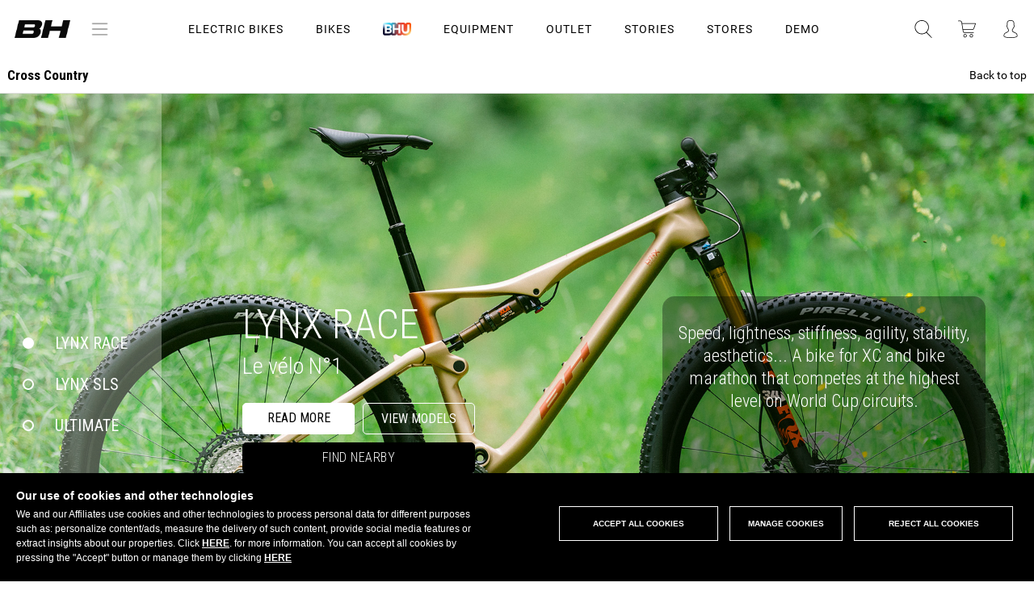

--- FILE ---
content_type: text/html; charset=UTF-8
request_url: https://www.bhbikes.com/en_NZ/mtb/cross-country
body_size: 94193
content:
<!DOCTYPE html>
<!--[if lt IE 9]><html class="lt-ie9 no-js" xmlns="http://www.w3.org/1999/xhtml" lang="en" xml:lang="en"><![endif]-->
<!--[if gt IE 8]><!--><html xmlns="http://www.w3.org/1999/xhtml" lang="en" xml:lang="en"><!--<![endif]-->
<head>
    <script>
        function perteneceLista(valor,lista) {
            var res=false;
            pos =(","+lista+",").indexOf(","+valor+",");
            if (pos!=-1) {
                res=true;
            }

            return res;
        }

        // Get cookie
        var getCookie = function(name) {
            var nameEQ = name + "=";
            var ca = document.cookie.split(';');
            for(var i=0;i < ca.length;i++) {
                var c = ca[i];
                while (c.charAt(0)==' ') c = c.substring(1,c.length);
                if (c.indexOf(nameEQ) == 0) return c.substring(nameEQ.length,c.length);
            }
            return null;
        };
    </script>
            <script>
            function loadGTM() {
                (function(w,d,s,l,i){w[l]=w[l]||[];w[l].push({'gtm.start':
                        new Date().getTime(),event:'gtm.js'});var f=d.getElementsByTagName(s)[0],
                    j=d.createElement(s),dl=l!='dataLayer'?'&l='+l:'';j.async=true;j.src=
                    '//www.googletagmanager.com/gtm.js?id='+i+dl;f.parentNode.insertBefore(j,f);
                })(window,document,'script','dataLayer','GTM-WX9T64');
            }
                        if (perteneceLista('R',getCookie("COOKIELEGAL_BH"))) {
                loadGTM();
            }
        </script>

        <!-- End Google Tag Manager -->
        <meta charset="utf-8" />
    <meta name="viewport" content="width=device-width, initial-scale=1.0" />
            <meta name="theme-color" content="#CC1F2B" />
        <meta name="apple-mobile-web-app-status-bar-style" content="#CC1F2B">
    <title>BH BIKES | Cross Country</title>
    <meta name="keywords" content="bh,bicycle,bike,bh bikes, bikes, bicycles"/>
    <meta name="description" content="Official website of BH Bicycles"/>
    <meta name="google-site-verification" content="of_cxmIV64oO5WlT7i36PWP9Epb6Wj07lEStcCKhdPs" /> <!--Search console -->
        <meta name="twitter:card" content="summary_large_image"/>
    <meta name="twitter:site" content="@BH_Bikes"/>
    <meta name="twitter:creator" content="@BH_Bikes"/>
    <meta name="twitter:url" content="https://www.bhbikes.com/en_NZ/mtb/cross-country"/>
    <meta name="twitter:title" content="Cross Country"/>
    <meta name="twitter:description" content=""/>
    <meta property="twitter:image" content="https://bhbikes.b-cdn.net/cache/general/faa990/logo_prehome.png"/>

    <meta property="og:url" content="https://www.bhbikes.com/en_NZ/mtb/cross-country"/>
    <meta property="og:title" content="Cross Country"/>
            <meta property="og:description" content="&nbsp;"/>
        <meta property="og:image" content="https://bhbikes.b-cdn.net/cache/general/faa990/logo_prehome.png"/>
    <meta property="og:image:secure_url" content="https://bhbikes.b-cdn.net/cache/general/faa990/logo_prehome.png"/>
    <meta property="og:image:alt" content="Cross Country"/>
    <meta property="og:type" content="website" />

    <meta property="image" content="https://bhbikes.b-cdn.net/cache/general/faa990/logo_prehome.png"/>

    <meta name="thumbnail" content="https://bhbikes.b-cdn.net/cache/general/faa990/logo_prehome.png" alt="Cross Country"/>

    <meta name="facebook-domain-verification" content="ly6xgvx6l02lkg614h7doii7slsfky" />

    
        <link rel="canonical" href="https://www.bhbikes.com/en_GB/mtb/cross-country" />
    <link rel="alternate" hreflang="es" href="https://www.bhbikes.com/es_ES/mtb/cross-country" />
    <link rel="alternate" hreflang="en" href="https://www.bhbikes.com/en_GB/mtb/cross-country" />
    <link rel="alternate" hreflang="fr" href="https://www.bhbikes.com/fr_FR/vtt/cross-country" />
    <link rel="alternate" hreflang="de" href="https://www.bhbikes.com/de_DE/mtb/cross-country" />
    <link rel="alternate" hreflang="pt" href="https://www.bhbikes.com/pt_PT/mtb/cross-country" />
    <link rel="alternate" hreflang="nl" href="https://www.bhbikes.com/nl_NL/mtb/cross-country" />
    <link rel="alternate" hreflang="it" href="https://www.bhbikes.com/it_IT/mtb/cross-country" />





    

    <link rel='stylesheet' id='vsfminify-css'  href='https://bhbikes.b-cdn.net/web/css/all-styles.min.css?dad57148affbb2a46483536841ca189dd07c0318' type='text/css' media='all' />


    <script src="https://bhbikes.b-cdn.net/web/js/app-dist.js?dad57148affbb2a46483536841ca189dd07c0318"></script>

<!--[if lt IE 9]>
<link rel="stylesheet" href="https://bhbikes.b-cdn.net/web/css/ie8-grid-foundation-4.css" type="text/css" media="all" />
<script>
    document.createElement('article');
    document.createElement('footer');
    document.createElement('header');
    document.createElement('nav');
    document.createElement('section');
    document.createElement('aside');
</script>
<![endif]-->


<!--
-->






<!--<script src="http://a.vimeocdn.com/js/froogaloop2.min.js?97273-1352487961"></script>-->

<!--[if lt IE 9]>
<script src="https://bhbikes.b-cdn.net/web/js/selectivizr.js"></script>
<script src="https://bhbikes.b-cdn.net/web/js/html5shiv.js"></script>
<script src="https://bhbikes.b-cdn.net/web/js/respond.min.js"></script>
<![endif]-->

<script src="https://bhbikes.b-cdn.net/web/js/vendor/modernizr.js"></script>


            <link rel="shortcut icon" type="image/x-icon" href="/favicon.ico" />
        <link rel="icon" type="image/x-icon" href="/favicon.ico" />
        <script type="application/ld+json">
            { "@context" : "http://schema.org",
                "@type" : "Organization",
                "address": {
                    "@type": "PostalAddress",
                    "addressLocality": "Vitoria-Gasteiz, Spain",
                    "postalCode": "01015",
                    "streetAddress": "Perretagana, 10"
                },
                "name" : "BH Bikes",
                "url" : "http://www.bhbikes.com/",
                "email": "info@bhbikes.com",
                "logo" : "http://www.bhbikes.com/web/img/bh.svg",
                "sameAs" : [ "https://www.facebook.com/BH.Bikes.Official/",
                    "https://twitter.com/BH_Bikes",
                    "https://www.instagram.com/bh_bikes/",
                    "https://www.youtube.com/user/bhbikeschannel"],
                "contactPoint" : [
                    {
                        "@type" : "ContactPoint",
                        "telephone" : "+34-945135202",
                        "contactType" : "customer service"
                    } ] }
        </script>
    
    <link rel="preconnect" href="https://fonts.googleapis.com">
    <link rel="preconnect" href="https://fonts.gstatic.com" crossorigin>
    <link href="https://fonts.googleapis.com/css2?family=Montserrat:ital,wght@0,100;0,200;0,300;0,400;0,500;0,600;0,700;0,800;0,900;1,100;1,200;1,300;1,400;1,500;1,600;1,700;1,800;1,900&display=swap%22" rel="stylesheet">

            <!-- Start Jumplead Code -->
        <script type="text/javascript">

            function loadJumplead() {
                window.Jumplead||function(b,d){function k(){return["<",l,' onload="var d=',c,";d."+m+"('head')[0].",n,"(d.",p,"('script')).",e,"='",q,"'\"></",l,">"].join("")}var c="document",f=b[c],l="body",p="createElement",m="getElementsByTagName",r=f[m]("head")[0],n="appendChild",a=f[p]("iframe"),e="src",g,q="//cdn.jumplead.com/tracking_code.js";b.jump=b.jump||function(){(b.jump.q=b.jump.q||[]).push(arguments)};d.events=b.jump;a.style.display="none";r[n](a);try{a.contentWindow[c].open()}catch(s){d.domain=f.domain,
                    g="javascript:var d="+c+".open();d.domain='"+f.domain+"';",a[e]=g+"void(0);"}try{var h=a.contentWindow[c];h.write(k());h.close();h.params=d}catch(t){a[e]=g+'d.write("'+k().replace(/"/g,'\"')+'");d.close();',a[e].contentDocument.params=d}}
                (window,{account:"JL-1483522530-6695",version:4});
            }

            // if (perteneceLista('D',getCookie(window.COOKIE_CONSENT_NAME))) {
            //     //loadJumplead();
            // }
        </script>
        <!-- End Jumplead Code -->
                <link href="/web/css/select2.css?version=dad57148affbb2a46483536841ca189dd07c0318" rel="stylesheet" />
        <script type="text/javascript" src="/web/js/select2.js"></script>
        <!--  anime.js  -->
    <link rel="stylesheet" type="text/css" href="https://bhbikes.b-cdn.net/web/css/hover-component.css?version=dad57148affbb2a46483536841ca189dd07c0318" />

    <script type="text/javascript" src="https://bhbikes.b-cdn.net/web/landings/js/picturefill.js" async="async"></script><script type="text/javascript" src="https://bhbikes.b-cdn.net/web/js/line-maker/anime.min.js" async="async"></script>
    <script type="text/javascript" src="https://bhbikes.b-cdn.net/web/js/line-maker/main-line.js" async="async"></script>
    <script type="text/javascript" src="https://bhbikes.b-cdn.net/web/js/slick.js" async="async"></script>
    <script type="text/javascript" src="https://bhbikes.b-cdn.net/web/js/aos.js" async="async"></script>
    <script type="text/javascript" src="https://bhbikes.b-cdn.net/web/js/jquery-modal.js"></script>
    <!-- anime.js-->
    <!--[if IE]>
    <script src="http://html5shiv.googlecode.com/svn/trunk/html5.js"></script>
    <![endif]-->
    <script>
        document.documentElement.className = 'js';
    </script>

    <script type="text/javascript" src="https://bhbikes.b-cdn.net/web/landings/js/position-fixed-mobile.js" async="async"></script>

                        <script>
                function loadGA() {
                                            
(function(w,d,s,l,i){w[l]=w[l]||[];w[l].push({'gtm.start':
new Date().getTime(),event:'gtm.js'});var f=d.getElementsByTagName(s)[0],
j=d.createElement(s),dl=l!='dataLayer'?'&l='+l:'';j.async=true;j.src=
'https://www.googletagmanager.com/gtag/js?id='+i+dl;f.parentNode.insertBefore(j,f);
})(window,document,'script','dataLayer','G-V2CRFP2451');

window.dataLayer = window.dataLayer || [];
function gtag(){dataLayer.push(arguments);}

gtag('js', new Date());
gtag('config', 'G-V2CRFP2451');

                                    }
                                if (getCookie(window.COOKIE_CONSENT_NAME)!==null && perteneceLista('R',getCookie(window.COOKIE_CONSENT_NAME))) {
                    loadGA();
                }
                //loadGA();
            </script>
            
    <script type="text/javascript">
        document.createElement("picture");
        document.createElement("figure");

        if (typeof gtag !== "function"){
            window.dataLayer = window.dataLayer || [];
            function gtag(){dataLayer.push(arguments);}
            gtag('js', new Date());
        }

        // Get cookie
        var getCookie = function(name) {
            var nameEQ = name + "=";
            var ca = document.cookie.split(';');
            for(var i=0;i < ca.length;i++) {
                var c = ca[i];
                while (c.charAt(0)==' ') c = c.substring(1,c.length);
                if (c.indexOf(nameEQ) == 0) return c.substring(nameEQ.length,c.length);
            }
            return null;
        };

        // Set cookie
        var setCookie = function(name,value,days) {
            if (days) {
                var date = new Date();
                date.setTime(date.getTime()+(days*24*60*60*1000));
                var expires = "; expires="+date.toGMTString();
            }
            else var expires = "";
            document.cookie = name+"="+value+expires+"; path=/";
        }

        function sendConsent() {
            if( getCookie(window.COOKIE_CONSENT_NAME) == null ) {
                gtag('consent', 'default', {
                    'ad_storage': 'denied',
                    'functionality_storage': 'granted',
                    'personalization_storage': 'denied',
                    'security_storage': 'granted',
                    'ad_user_data': 'denied',
                    'ad_personalization': 'denied',
                    'analytics_storage': 'denied'
                });

            }else{
                const consentMode = {};
                const consentR = perteneceLista('R', getCookie(window.COOKIE_CONSENT_NAME));
                const consentAD = perteneceLista('D', getCookie(window.COOKIE_CONSENT_NAME));
                consentMode.ad_storage = consentAD ? 'granted' : 'denied';
                consentMode.ad_user_data = consentAD ? 'granted' : 'denied';
                consentMode.ad_personalization = consentAD ? 'granted' : 'denied';
                consentMode.functionality_storage = 'granted';
                consentMode.personalization_storage = consentR ?  'granted' : 'denied';
                consentMode.security_storage = 'granted';
                consentMode.analytics_storage = consentR ?  'granted' : 'denied';
                if (Object.keys(consentMode).length > 0) {
                    gtag('consent', 'update', consentMode);
                }
            }
        }
    </script>

            <!-- Facebook Pixel Code -->
    <script>
        function loadPixelFB() {
            !function(f,b,e,v,n,t,s)
            {if(f.fbq)return;n=f.fbq=function(){n.callMethod?
                n.callMethod.apply(n,arguments):n.queue.push(arguments)};
                if(!f._fbq)f._fbq=n;n.push=n;n.loaded=!0;n.version='2.0';
                n.queue=[];t=b.createElement(e);t.async=!0;
                t.src=v;s=b.getElementsByTagName(e)[0];
                s.parentNode.insertBefore(t,s)}(window,document,'script',
                'https://connect.facebook.net/en_US/fbevents.js');
            fbq('init', '1535897183368533');
            fbq('track', 'PageView');
        }
        if (perteneceLista('D',getCookie(window.COOKIE_CONSENT_NAME))) {
            loadPixelFB();
        }

    </script>
    <noscript>
        <img height="1" width="1"
             src="https://www.facebook.com/tr?id=1535897183368533&ev=PageView
    &noscript=1"/>
    </noscript>


    <!-- End Facebook Pixel Code -->

    
    
                <!-- Start of Emarsys code -->
        <script type="text/javascript">
            if (perteneceLista('D',getCookie(window.COOKIE_CONSENT_NAME))) {
                var ScarabQueue = ScarabQueue || [];
                (function (id) {
                    if (document.getElementById(id)) return;
                    var js = document.createElement('script');
                    js.id = id;
                    js.src = '//cdn.scarabresearch.com/js/1AE73DD146C9A71C/scarab-v2.js';
                    var fs = document.getElementsByTagName('script')[0];
                    fs.parentNode.insertBefore(js, fs);
                })('scarab-js-api');
            }
        </script>
        <!-- End of Emarsys code -->
        <script>
    var bhSession = localStorage.getItem("bh-user-session");

    if (bhSession) {
        $.ajax({
            method: 'post',
            url: '/web/clientes/update_bh_session.php',
            data: {'bh-user-session': bhSession},
            dataType: 'json',
            success: function(data) {
                if (data.Error) {
                    console.log(data.Error);
                    localStorage.removeItem("bh-user-session");
                } else if(data.bhUserSession){
                    updateHeader("/en_NZ/mtb/cross-country");
                    localStorage.setItem("bh-user-session", data.bhUserSession);
                }else {
                }
            }
        });
    }
</script></head>


<body class="home         		b2c			loading
">

    <!-- Google Tag Manager -->
    <noscript><iframe src="//www.googletagmanager.com/ns.html?id=GTM-WX9T64"
                      height="0" width="0" style="display:none;visibility:hidden"></iframe></noscript>
    <!-- End Google Tag Manager -->
<input type="hidden" id="csrf_token" name="csrf" value="c52dce8301ca09fe5bc5bb966ec65191"/>
<div id="page" class="landing bicicletasxc25">
    <div id="zoom-container">
        <img src=""/>
    </div>
    
        
        <header id="header" class="site-header">
                        <div class="bgColor-openMenu"></div>
            <div class="header__main">
                <div class="site-header__left">
                    <div class="logo">
                        <a href="/en_NZ">
                                                            <img src="https://bhbikes.b-cdn.net/web/img/header/logo-bh-head.png" alt="BH" />
                                                    </a>
                        <button type="button" aria-controls="push-nav" aria-haspopup="true" tabindex="1" id="nav-btnText" class="site-header__left-btn" title="Abrir menu de navegacion">menú</button>
                    </div>

                                        <div class="o-svg-container c-logo c-logo--bhunique">
                        <a href="/"><img src="https://bhbikes.b-cdn.net/web/img/header/logo-bh-head.png" alt="BH Unique" /></a>
                                                <!--<svg class="svg-logo-bhunique-white"><use xlink:href="/web/img/svg/symbol-defs.svg#svg-logo-bhunique-white"></use></svg>-->
                    </div>
                </div>
                                    <div class="menu-content">
                        <button class="c-header-menu__item icon-menu-bars" id="btn-icon-bars">
                            <img src="https://bhbikes.b-cdn.net/web/img/icono-acercade.png" alt="Icono Menu" />
                        </button>
                    </div>
                                <ul class="c-header-menu">
                                                                                                                            <li class="c-header-menu__item display ">
                                    <a href="#" class="c-header-menu__item-link" data-rel="electric-bikes">Electric Bikes                                                                            </a>
                                </li>
                                                                                                                                                            <li class="c-header-menu__item display ">
                                    <a href="#" class="c-header-menu__item-link" data-rel="bikes">Bikes                                                                            </a>
                                </li>
                                                                                                                                                            <li class="c-header-menu__item c-header-menu__item__bh-unique display">
                                    <a href="#"
                                       class="c-header-menu__item-link js-bh-unique" data-rel=""
                                        data-double="/en_NZ/bhu"                                    >
                                        <img src="https://bhbikes.b-cdn.net/web/img/svg/logo-bhunique-new.png" alt="BH Unique" />
                                                                            </a>
                                </li>
                                                                                                                                                            <li class="c-header-menu__item display ">
                                    <a href="#" class="c-header-menu__item-link" data-rel="equipment">Equipment                                                                            </a>
                                </li>
                                                                                                                                                            <li class="c-header-menu__item display">
                                    <a href="/en_NZ/last_units" class="c-header-menu__item-link" data-rel="outlet">OUTLET</a>
                                </li>
                                                                                                                                                            <li class="c-header-menu__item display ">
                                    <a href="/en_NZ/stories" class="c-header-menu__item-link" data-rel="stories">STORIES</a>
                                </li>
                                                                                                                                                            <li class="c-header-menu__item  ">
                                    <a href="/en_NZ/points-of-sale" class="c-header-menu__item-link" data-rel="stores">STORES                                                                            </a>
                                </li>
                                                                                                                                                            <li class="c-header-menu__item  ">
                                    <a href="https://www.bhbikes.com/en_GB/demobikes_shops" class="c-header-menu__item-link" data-rel="demo">DEMO                                                                            </a>
                                </li>
                                                                                        </ul>
                <div class="site-header__center">
                    <!--buscador-->
                    <a class="search" href="#" onclick="muestraBuscadorHeader( $(this) ); return false;" title="abrir buscador">
                        <!-- <img src="/web/img/header/ico-lupa.svg" alt="" /> -->
                        <span class="o-svg-container c-logo c-logo--head c-logo--head__search">
                        <svg class="svg-lupa"><use xlink:href="/web/img/svg/symbol-defs.svg#svg-lupa"></use></svg>
                    </span>
                    </a>
                    <!--caja que abre del buscador-->
                    <div id="search_box" class="search_box">
                        <script type="text/javascript">
                            //Bicis
                            function compruebaCamposBusqueda() {
                                var vall = document.form_busqueda;
                                var nombre ="q";
                                if ( esVacio(getValor(vall[ nombre ]))){
                                    return false;
                                }else{
                                    return true;
                                }
                            }
                            function autocompleteBikeSelected(item){
                                $("#search_box form[name='form_busqueda'] input[name=q]").val(item.value);
                                var familiasMonty = '03,11';
                                familiasMonty = familiasMonty.split(',');

                                if (familiasMonty.includes(item.familia)) {
                                    $("#search_box form[name='form_busqueda'] input[name=familia]").val(familiasMonty);
                                }
                                $("#search_box form[name='form_busqueda']").submit();
                            }
                            //negrita para texto buscado en autocompletar
                            $.ui.autocomplete.prototype._renderItem = function( ul, item){
                                var term = this.term.split(' ').join('|');
                                var re = new RegExp("(" + term + ")", "gi") ;
                                var t = item.label.replace(re,"<strong>$1</strong>");
                                return $("<li></li>")
                                    .data("item.autocomplete", item)
                                    .append("<a>" + t + "</a>")
                                    .appendTo(ul);
                            };
                            $(function() {
                                $("#search_box form[name='form_busqueda'] input[name=q]").autocomplete({
                                    source: function(request, response) {
                                        $.getJSON('/web/articulos_autocomplete.php',
                                            {
                                                familia: '',
                                                term: request.term
                                            },
                                            response
                                        );
                                    },
                                    minLength: 1,
                                    select: function( event, ui ) {
                                        autocompleteBikeSelected(ui.item);
                                    },
                                    response: function( event, ui ){
                                        if(ui.content.length===1){
                                            autocompleteBikeSelected(ui.content[0]);
                                        }else if(!ui.content.length){
                                            ui.content.push({ label: "No matches found", value: ui.term });
                                        }
                                    }
                                });
                            });

                            //Accesorios
                            function compruebaCamposBusquedaAccesorios() {
                                var vall = document.form_busqueda_accesorios;
                                //Comprobamos que al buscar tengamos o q (al presionar enter) o ref (al usar el autocomplete)
                                if ( esVacio(getValor(vall[ "ref" ])) && esVacio(getValor(vall[ "q" ]))){
                                    return false;
                                }else{
                                    return true;
                                }
                            }

                            function autocompleteItemSelected(item){
                                event.preventDefault();
                                if (item.color_hijo) {
                                    sessionStorage.setItem('preselectColor', item.color_hijo);
                                }
                                var refPadre = item.ref_padre ? item.ref_padre : item.value;

                                $("#search_box form[name='form_busqueda_accesorios'] input[name=q]").val("");
                                $("#search_box form[name='form_busqueda_accesorios'] input[name=ref]").val(refPadre);
                                $("#search_box form[name='form_busqueda_accesorios']").submit();
                            }
                            $(function() {
                                $("#search_box form[name='form_busqueda_accesorios'] input[name=q]").autocomplete({
                                    source: "/web/accesorios_autocomplete.php",
                                    minLength: 1,
                                    select: function( event, ui ) {
                                        autocompleteItemSelected(ui.item);
                                    },
                                    response: function( event, ui ){
                                        if(ui.content.length===1){
                                            autocompleteItemSelected(ui.content[0]);
                                        }else if(!ui.content.length){
                                            ui.content.push({ label: "No matches found", value: ui.term });
                                        }
                                    }
                                });
                            });
                        </script>
                        <form class="bicicletas top" action="/en_NZ/busqueda-bicis" name="form_busqueda" method="get" onsubmit="
                                    if (compruebaCamposBusqueda()){
                                        document.form_busqueda.submit();
                                    }
                                    event.returnValue=false;
                                    return false;
                                ">
                            <!--<input type="hidden" value="< ?=$visit->encoder->wrapHtmlAttribute($visit->options->getLang())?>" name="lang"/>-->
                            <!--<input type="hidden" value="< ?=$visit->encoder->wrapHtmlAttribute($visit->options->getPaisTienda())?>" name="paisTienda"/>-->
                            <input class="search" type="text" placeholder="BIKES: Product name" name="q" value="" />
                            <input type="hidden" name="familia" value="" />
                            <button type="submit"><i class="fa fa-times close-button"></i></button>
                        </form>
                                                <form style="display: none;" class="equipamiento" action="/en_NZ/busqueda-accesorios" name="form_busqueda_accesorios" method="get" onsubmit="
                        return gestionarEnvioBusquedaAccesorios(event);">                            <!--<input type="hidden" value="< ?=$visit->encoder->wrapHtmlAttribute($visit->options->getLang())?>" name="lang"/>-->
                            <!--<input type="hidden" value="< ?=$visit->encoder->wrapHtmlAttribute($visit->options->getPaisTienda())?>" name="paisTienda"/>-->
                            <input type="hidden" value="" name="filtroModo"/>
                            <input type="hidden" value="" name="ref"/>
                            <input type="hidden" value="sport" name="busq"/>
                            <input class="search" type="text" placeholder="EQUIPMENT: Product name" name="q" value="" />
                            <button type="submit"><i class="fa fa-times close-button"></i></button>
                        </form>
                        <div class="switcher">
                            <div class="switch active" data-rel="bicicletas">BH Bikes</div>
                            <div class="switch" data-rel="equipamiento">Equipment</div>
                        </div>
                    </div>
                    <!--carrito de la compra-->
                                                                <div class="cart_container">
                            <a class="cart" href="#menu_cart" onclick="openCarrito(); return false;" title="carrito de la compra">
                                <!--<img src="/web/img/header/ico-carrito.svg" alt="" />-->
                                <div class="o-svg-container c-logo c-logo--head c-logo--head__buycart">
                                    <svg class="svg-carrito"><use xlink:href="/web/img/svg/symbol-defs.svg#svg-carrito"></use></svg>
                                </div>
                                <span style="display:none">0</span>
                            </a>
                        </div>
                                        <div class="bgColor-openCart"></div>

                    <div>
                        <div id="menu_cart">
                                                            <div id="right_cart">	<!--warning 60 dias	-->
	<div class="c-aviso" id="c-aviso">
		<div class="c-aviso__content">
			<h3 class="c-aviso-title">Remember that...</h3>
			<p class="c-aviso-parraf">Your bike will be available from <span></span></p>
			<button class="c-aviso-btn">OK</button>
		</div>
	</div>

	<div class="right_cart_header">
		<a href="#right_cart" onclick="var api = $('#menu_cart').data( 'mmenu' );  api.close(); var bgBlack= $('.bgColor-openCart');
	bgBlack.removeClass('open');" class="right_cart_header-close" title="Cerrar carrito">
            <img src="/web/img/ico-close-light.png" alt="" />
		</a>
		<span class="right_cart_header_name">Shopping cart</span>
	</div>
	<div class="right_cart_content">
		<div class="overlay">
			<i class="fa fa-spinner"></i>
		</div>
	    <div class="cart_list">
						   <!--mensaje que sale si la cesta está vacía-->
				<div class="cart_list-empty">
					<p>YOUR SHOPPING CART IS EMPTY</p>
				</div>
							<script type="text/javascript">
		var articulos_carrito = 0;
        var rutaCarrito = ".cart_container a.cart span";

		function actualiza_carrito(num){
            			if(num>0){
				$(rutaCarrito).html(num);
				$(rutaCarrito).fadeIn(500);
			}else{
				$(rutaCarrito).html("");
				$(rutaCarrito).fadeOut(500);
			}
		}

		$(document).ready(function() {
			actualiza_carrito(articulos_carrito);

            if ($("#divToBeDialoged").hasClass('ui-dialog-content')) {
                $( "#dialog-remove-lightbox" ).dialog( "destroy" );
            }

            //Eliminar articulo del carrito
            $("#menu_cart .js-cesta-item .js-remove").click(function() {
                $("#remove_item_id").val($(this).data("product-id"));
                $("#remove_item_id_pedido").val($(this).data("product-id-pedido"));
                $("#remove_item_id_articulo_key").val($(this).data("id-articulo-key"));

                $("#dialog-remove-lightbox").dialog({
                    autoOpen: true,
                    width: 350,
                    modal: true,
                    resizable: false,
                    close: function(event, ui)
                    {
                        $( "#dialog-remove-lightbox" ).dialog( "destroy" );
                    }
                });
                return false;
            });

            $('#c-aviso .c-aviso-btn').click(function(e) {
                e.stopPropagation();
                e.preventDefault();
                $('#c-aviso').fadeOut(300);
                $('#c-aviso').remove();
            });
		});

        function removeItemFromPedido(){
            var id=$("#remove_item_id").val();
            var id_pedido=$("#remove_item_id_pedido").val();
            var id_articulo_key = $("#remove_item_id_articulo_key").val();

            $('#dialog-remove-lightbox').dialog('close');

            elem = $(".cart_list").find("[data-product-id='" + id + "']");
            //cambiamos el icono de eliminar por spinner
            if($(elem).hasClass("js-remove")){
                $(elem).removeClass("js-remove");
                $(elem).find("i").removeClass("fa-times");
                $(elem).find("i").addClass("fa-spinner fa-pulse");
            }

            var params = {
                id: id,
                id_pedido: id_pedido,
                id_articulo_key : id_articulo_key,
                op:'ax_eliminar_cesta'            };
            $.ajax({
                type: "POST",
                url: '/web/pedidos/do.php',
                data: params,
                dataType: 'html'
            }).done(function(response) {
                if("OK" == response){
                    // ax_eliminar_cesta responde OK pero b2b_eliminar_linea devuelve un json
                }else{
                    //error
                }
                $('#right_cart').load('/web/clientes/ax_clientes_cesta_cabecera.php');
            });

            return false;
        }

	</script>

    <div id="dialog-remove-lightbox" style="display:none;">
        <input id="remove_item_id" type="hidden">
        <input id="remove_item_id_pedido" type="hidden">
        <input id="remove_item_id_articulo_key" type="hidden">
        Are you sure you want to delete this item?        <a title="Remove" id="eliminar" class="botoneraLighbox eliminar botonClaro" href="#" onclick="removeItemFromPedido()">Remove</a>
    </div>
	    	    </div>
		<div class="right_cart_footer">
							<div class="subtotal_shipping">
					<div class="subtotal clearfix">
						<div class="subtotal_left">
							Subtotal						</div>
						<div class="subtotal_right">
							Free						</div>
					</div>
					<div class="shipping clearfix">
						<div class="shipping_left">
							Shipping Expenses						</div>
						<div class="shipping_right">
							Pending pick-up point						</div>
					</div>
				</div>
						<div class="total">
				<div class="total_left">
					Total											<span>(including VAT)</span>
									</div>
				<div class="total_right">
					<div class="amount euros">
						<span class="js-cart-total">0,00 </span>
						<span class="currency"></span>
					</div>
				</div>
			</div>
            <div class="actions">
                                                                            <a href="#" class="buy js-buy btn-bh black">Buy</a>
                                                </div>
			<!--<div class="links text-center">
	        <a href="/view/pedidos/cesta_compra.php?lang=" class="edit"></a>|<a href="/view/pedidos/cesta_compra.php?lang=" style="display:hidden" class="edit js-limpiar-carrito"></a>
		</div>-->



		</div>
	</div>
	</div>
                                                    </div>
                        <!--warning 60 dias	-->
                        <div class="c-aviso" id="c-aviso">
                            <div class="c-aviso__content">
                                <h3 class="c-aviso-title">Remember that...</h3>
                                <p class="c-aviso-parraf">Your bike will be available from <span></span></p>
                                <button class="c-aviso-btn">OK</button>
                            </div>
                        </div>
                    </div>

                    <!--acceso usuario-->
                    <div class="top_bar">
                        <div class="user_container w_dropdown ">
                            <a class="hide-for-medium-down">
                                                                    <!--<span><img src="/web/img/header/ico-user.svg" alt="Acceso usuario" /></span>-->
                                    <span class="o-svg-container c-logo c-logo--head c-logo--head__user">
                                    <svg class="svg-user"><use xlink:href="/web/img/svg/symbol-defs.svg#svg-user"></use></svg>
                                </span>
                                                            </a>
                            <a class="show-for-medium-down" title="Acceso usuario">
                                <!--<img src="/web/img/header/ico-user.svg" alt="" />-->
                                <span class="o-svg-container c-logo c-logo--head c-logo--head__user">
                                <svg class="svg-user"><use xlink:href="/web/img/svg/symbol-defs.svg#svg-user"></use></svg>
                            </span>
                            </a>
                            <div class="dropdown">
                                			<script type="text/javascript">
			// <![CDATA[
			function accesoCabeceraRecargar(){
				$('.user_container  .dropdown').load('/web/clientes/ax_clientes_login_cabecera.php', function(){
					$('#login_loader').fadeOut(400);
				});
			}

			function verFormAcceso(id){
				$("#desplegableAcceso .pestanas div").removeClass("active");
				var etiqueta_id = "#pestanna_"+id;
				$(etiqueta_id).addClass("active");
				$("#desplegableAcceso .acceso_cliente").hide();
				$("#desplegableAcceso #"+id).show();
			}
			$(function(){
								    verFormAcceso('acceso_b2b');
							});
			// ]]>
		</script>
		<script type="text/javascript">
			// <![CDATA[
			function compruebaCamposFormAcceso(){
				var vall = document.form_acceso;
				var newLine = "<br>";
				var strError = "";

                $(vall).find('input.error').removeClass('error');
                $(vall).find('.c-login-form-block__item').removeClass('error');

				if ( esVacio(getValor(vall["correo"])) || !esMail(getValor(vall["correo"])) ){
					$(vall["correo"]).parent().addClass("error");
					strError+=" - e-mail" + newLine;
				}
				if ( esVacio(getValor(vall["clave"])) ){
					$(vall["clave"]).parent().addClass("error");
					strError+=" - Password" + newLine;
				}

				if(strError===""){
					vall.user.value = "129fgj5";
				}

				if (strError!=="") {
					$('#form_acceso .error_message').html(strError);
					return false;
				} else {
					return true;
				}
				return true;
			}

            function compruebaCamposFormAccesoB2B(){
                var vall = document.login;
                var newLine = "<br>";
                var strError = "";

                $(vall).find('input.error').removeClass('error');
                $(vall).find('.c-login-form-block__item').removeClass('error');

                if ( esVacio(getValor(vall["login"]))) {
                    $(vall["login"]).parent().addClass("error");
                    strError+=" - usuario" + newLine;
                }
                if ( esVacio(getValor(vall["password"])) ){
                    $(vall["password"]).parent().addClass("error");
                    strError+=" - Password" + newLine;
                }

                if (strError!=="") {
                    $('#b2b-login-form .error_message').html(strError);
                    return false;
                } else {
                    return true;
                }
                return true;
            }

			function compruebaCamposFormRecordar(){
				var vall = document.form_recordar;
				var newLine = "<br>";
				var strError = "";

				$(vall).find('input.error').removeClass('error');

				if ( esVacio(getValor(vall["correo"])) || !esMail(getValor(vall["correo"])) ){
					$(vall["correo"]).parent().addClass("error");
					strError = "Enter\x20a\x20valid\x20e\x2Dmail\x20address";
				}

				if(strError===""){
					vall.user.value = "df453k2";
				}

				if (strError!=="") {
					$('#form_recordar .error_message').html(strError);
					return false;
				} else {
					return true;
				}
				return true;
			}

            function compruebaCamposFormRecordarB2B(){
                var vall = document.form_recordar_b2b;
                var newLine = "<br>";
                var strError = "";

                $(vall).find('input').closest('.error').removeClass('error');
                $('error_message').html('');

                if ( esVacio(getValor(vall["correo"])) || !esMail(getValor(vall["correo"])) ){
                    $(vall["correo"]).parent().addClass("error");
                    strError = "Enter\x20a\x20valid\x20e\x2Dmail\x20address";
                }

                if ( esVacio(getValor(vall["codigo_cliente"])) ){
                    $(vall["codigo_cliente"]).parent().addClass("error");
                    strError = "Enter\x20a\x20valid\x20e\x2Dmail\x20address";
                }

                if ( esVacio(getValor(vall["delegacion_cliente"])) ){
                    $(vall["delegacion_cliente"]).parent().addClass("error");
                    strError = "form_recordar_b2b_msj_error";
                }

                if(strError===""){
                    vall.user.value = "df453k6";
                }

                if (strError!=="") {
                    $('#form_recordar_b2b .error_message').html(strError);
                    return false;
                } else {
                    return true;
                }
                return true;
            }

			$(document).ready(function() {

				/*$("#registro-lightbox").dialog({
				 autoOpen: false,
				 width: 620,
				 modal: true,
				 resizable: false
				 });*/

                //Abrir modal nueva contraseña
                

                $("#b2b-login-form .entrar").on("click", function(e){
                    e.preventDefault();
                    if(compruebaCamposFormAccesoB2B()){
                        $('#b2b-login-form').submit();
                    }
                });

				$("#form_acceso .entrar").on("click", function(){
					var boton = $(this);
					if(!boton.hasClass('down')){
						if(compruebaCamposFormAcceso()){
							boton.addClass('down');

							$('#login_loader').fadeIn(400);

							var params = $('#form_acceso').formToArray();
							params.push( {name:'ajax', value: '1'} );
							$.ajax({
								url: '/web/clientes/do.php',
								data: params,
								dataType: 'json',
								method: 'post'
							}).done(function(data) {
								boton.removeClass('down');
								if(data.status==='ok'){
								    updateHeader(data.redirect);
                                    if (data.bhUserSession) {
                                        localStorage.setItem("bh-user-session", data.bhUserSession);
                                    }
                                                                            dataLayer.push({
                                            'event': 'login',
                                            'status': 'OK',
                                            'descError': '',
                                            'user_id': data.clientId
                                        });
                                    								}else{
                                                                            dataLayer.push({
                                            'event': 'login',
                                            'status': 'KO',
                                            'descError': 'Usuario o contraseña incorrectos',
                                            'user_id': ''
                                        });
                                    									$('#login_loader').fadeOut(400);
									$('#form_acceso .error_message').html(data.message);
								}
							});
						}
					}
					return false;
				});

				$("#header .user_container .register").on("click", function(){
					$("#registro-lightbox").foundation('reveal', 'open');
					//$('#registro-lightbox').dialog('open');
					return false;
				});

				$(".close-reveal-modal").on('click', function() {
					$(this).parent().foundation('reveal', 'close');
					$('.reveal-modal-bg').css('display', 'none');
				});

				$("#form_recordar .remember-button").on("click", function(){
					var boton = $(this);
					if(!boton.hasClass('down')){
						if(compruebaCamposFormRecordar()){
							boton.addClass('down');
							var params = $('#form_recordar').formToArray();
							params.push( {name:'ajax', value: '1'} );
							$.ajax({
								url: '/web/clientes/do.php',
								data: params,
								dataType: 'json',
								method: 'post'
							}).done(function(data) {
								boton.removeClass('down');
								if(data.status==='ok'){
									$('#form_recordar .message').html(data.message);
								}else{
									$('#form_recordar .error_message').html(data.message);
								}
							});
						}
					}
					return false;
				});

                $("#form_recordar_b2b .remember-button").on("click", function(){
                    var boton = $(this);
                    if(!boton.hasClass('down')){
                        if(compruebaCamposFormRecordarB2B()){
                            boton.addClass('down');
                            var params = $('#form_recordar_b2b').formToArray();
                            params.push( {name:'ajax', value: '1'} );
                            $.ajax({
                                url: '/web/../b2b/usuarios_do.php',
                                data: params,
                                dataType: 'json',
                                method: 'post'
                            }).done(function(data) {
                                boton.removeClass('down');
                                if(data.status==='ok'){
                                    $('#form_recordar_b2b .message').html(data.message);
                                }else{
                                    $('#form_recordar_b2b .error_message').html(data.message);
                                }
                            });
                        }
                    }
                    return false;
                });

				$(".c-login-form__show-password i").click(function () {
				    $(this).toggle();
				    $(this).siblings().toggle();
				    let input = $(this).parent().prev("input");
				    if(input.attr("type") == "password") {
                        input.attr("type", "text");
                    } else {
                        input.attr("type", "password");
                    }
                });
			});
			// ]]>
		</script>
		<div id="login_loader">
			<img src="https://bhbikes.b-cdn.net/web/img/ajax-loader.gif" alt="" />
		</div>
        <!--profesionales-->
		<div id="acceso_b2b" class="profesional c-login" style="display:none;">
			<div class="acceso_cliente">
				<!--profesionales-->
<div role="dialog" class="acceso_cliente c-login__wrapper">
    <button type="button" class="c-login__close js-close-login" title="Cerrar ventana">&#215;</button>
<!--    <figure class="c-login__logo">-->
<!--        <img src="--><!--" alt="BH" />-->
<!--    </figure>-->
	<form name="login" id="form_acceso_b2b" method="post" action="/b2b/usuarios_do.php" class="c-login-form" id="b2b-login-form" onsubmit="onSubmitLoginB2B(event);">
		<input type="hidden" name="op" value="login" />
		<input type="hidden" name="lang" value="en" />
		<input type="hidden" name="redirect" value="" />
		<input type="hidden" name="file_redirect" value="" />
		<fieldset class="c-login-form-block">
                        <div class="acceso-item c-login-form__type">
                <div class="c-login-form__type-item">
                    <button type="button" class="c-login-form__type-button js-click-active" onclick="cambiarFormClientes(); return false;">Customer</button>
                </div>
                <div class="c-login-form__type-item">
                    <button type="button" class="c-login-form__type-button is-active js-click-active" onclick="cambiarFormProfesionales(); return false;">professionals</button>
                </div>
            </div>
        </fieldset>
        <fieldset class="c-login-form-block">
            <div class="c-login-form-block__item">
                <input type="text" name="login" id="login" class="formmail c-login-form__input" placeholder="User" />
                <label class="c-login-form__label">User</label>
            </div>
            <div class="c-login-form-block__item">
                <input type="password" name="password"  class="formmail c-login-form__input" placeholder="Password" />
                <span class="c-login-form__show-password">
                    <i class="icon_show_password"></i>
                    <i class="icon_hide_password"></i>
                </span>
                <label class="c-login-form__label">Password</label>
            </div>
            <div class="c-login-form-block__item rememberPassword">
                <a href="/b2b/default.php?reset=1&amp;lang=en" class="c-login__remember-password" onclick="rememberPasswordB2B(); return false;">Remember password</a>
            </div>
            <div class="error_message c-login__error"></div>

            <div class="c-login-form__type-buttons">
                <div class="c-login-form__type-buttons-item">
                    <button type="submit" class="c-login-form__type-buttons-button entrar button-black profesionales">Enter</button>
                </div>
            </div>

        </fieldset>
	</form>
    <!--recordar contraseña-->
    <form method="post" id="form_recordar_b2b" name="form_recordar_b2b" action="/web/clientes/do.php" class="c-login-form" style="display:none;">
        <input type="hidden" name="op" value="actualizar_contrasena"/>
        <input type="hidden" name="lang" value="en"/>
        <input type="hidden" name="referer" value="/en_NZ/mtb/cross-country"/>
        <input type="hidden" name="pag" value="" />
        <input type="hidden" name="user" value="" />
        <input type="text" name="username" value=""  style="display:none;" />
        <div class="contenido">
            <p class="c-login__text">Enter your email address, customer number, and branch of your account to proceed.</p>
            <div class="message"></div>
            <div class="error_message c-login__error"></div>
            <fieldset class="c-login-form-block">
                <div class="c-login-form-block__item">
                    <input type="text" name="correo" maxlength="300" placeholder="e-mail" class="c-login-form__input" />
                    <label class="c-login-form__label">e-mail</label>
                </div>
                <div class="c-login-form-block__item">
                    <input type="text" name="codigo_cliente" maxlength="30" placeholder="customer number" class="c-login-form__input" />
                    <label class="c-login-form__label">customer number</label>
                </div>
                <div class="c-login-form-block__item">
                    <input type="text" name="delegacion_cliente" maxlength="30" placeholder="branch number" class="c-login-form__input" />
                    <label class="c-login-form__label">branch number</label>
                </div>
                <div class="c-login-form-block__item">
                    <button type="button" class="btn c-login__button remember-button">Send password</button>
                </div>
                <div class="c-login-form-block__item">
                    <button type="button" class="back c-login__button c-login__button--return" onclick="rememberPasswordB2BBack(); return false;">Return</button>
                </div>
            </fieldset>
        </div>
    </form>
<!--    <div class="c-login__register"></div>-->
</div>
<script>
    function onSubmitLoginB2B(e){
        if($("body").hasClass("bhunique-section") && !$("body").hasClass("pre-bhunique")){
            e.preventDefault();
            e.stopPropagation();
            document.login.redirect.value = window.location;
            document.login.submit();
        } else {

            return true;
        }
    }
</script>
			</div>
		</div>
        <!--particulares-->
		<div id="acceso_b2c" class="login c-login">
            <!--particulares-->
<div id="acceso-particular" role="dialog" class="acceso_cliente c-login__wrapper">
    <button type="button" class="c-login__close js-close-login" title="Cerrar ventana">&#215;</button>
<!--    <figure class="c-login__logo">-->
<!--        <img src="--><!--" alt="BH" />-->
<!--    </figure>-->
    <form method="post" id="form_acceso" name="form_acceso" action="/web/clientes/do.php" class="c-login-form">
        <input type="hidden" name="op" value="login"/>
        <input type="hidden" name="lang" value="en"/>
        <input type="hidden" name="referer" value="/en_NZ/mtb/cross-country"/>
        <input type="hidden" name="pag" value="" />
        <input type="hidden" name="user" value="" />
        <input type="hidden" name="username" value=""/>
        <fieldset class="c-login-form-block">
            <!--Session launch-->
            <div class="acceso-item c-login-form__type">
                <div class="c-login-form__type-item">
                    <button type="button" class="c-login-form__type-button is-active js-click-active" onclick="cambiarFormClientes(); return false;">Customer</button>
                </div>
                <div class="acceso-item c-login-form__type-item">
                    <button type="button" class="c-login-form__type-button js-click-active" onclick="cambiarFormProfesionales(); return false;">professionals</button>
                </div>
            </div>
        </fieldset>
        <fieldset class="c-login-form-block">
            <div class="c-login-form-block__item">
                <input type="text" name="correo" placeholder="e-mail" class="c-login-form__input" />
                <label class="c-login-form__label">e-mail</label>
            </div>
            <div class="c-login-form-block__item">
                <input type="password" name="clave" maxlength="20" placeholder="Password" autocomplete="off" class="c-login-form__input" />
                <span class="c-login-form__show-password">
                    <i class="icon_show_password"></i>
                    <i class="icon_hide_password"></i>
                </span>
                <label class="c-login-form__label">Password</label>
            </div>
            <div class="c-login-form-block__item c-login-form-block__item--inline u-mb-1">
                <div class="o-checkbox">
                    <input type="checkbox" id="sesion" name="open-sesion" class="o-checkbox__input o-checkbox__input--cursor" checked />
                    <label for="sesion" class="o-checkbox__label o-checkbox__label--light">Keep me logged in</label>
                </div>
                <a href="/web/clientes/recordar_contrasenia.php?lang=en" onclick="rememberPassword(); return false;" class="c-login__remember-password">Remember password</a>
            </div>
            <div class="error_message c-login__error"></div>
            <div class="c-login-form-block__item">
                <p class="c-login-form__text-info">By logging in, you agree to BH Bikes'  <a href="/en_en/privacy-policy" class="c-login-form__text-info-link" target="_blank" title="Abre en una nueva ventana">Privacy Policy</a>  and  <a href="/en_en/online-sales-terms-and-conditions" class="c-login-form__text-info-link" target="_blank" title="Abre en una nueva ventana">Terms of Use</a>  .</p>
            </div>

            <div class="c-login-form__type-buttons">
                <div class="c-login-form__type-buttons-item">
                    <button type="button" class="c-login-form__type-buttons-button entrar button-black">Enter</button>
                </div>
                <div class="acceso-item c-login-form__type-buttons-item">
                    <button type="button" class="c-login-form__type-buttons-button js-open-register" aria-labelledby="no-account">Register</button>
                </div>
            </div>
       </fieldset>
    </form>
    <!--recordar contraseña-->
    <form method="post" id="form_recordar" name="form_recordar" action="/web/clientes/do.php" class="c-login-form" style="display:none;">
        <input type="hidden" name="op" value="recordar_contrasena"/>
        <input type="hidden" name="lang" value="en"/>
        <input type="hidden" name="referer" value="/en_NZ/mtb/cross-country"/>
        <input type="hidden" name="pag" value="" />
        <input type="hidden" name="user" value="" />
        <input type="text" name="username" value=""  style="display:none;" />
        <div class="contenido">
            <p class="c-login__text">Enter your e-mail address and we will send you a new password</p>
            <div class="message"></div>
            <div class="error_message c-login__error"></div>
            <fieldset class="c-login-form-block">
                <div class="c-login-form-block__item">
                    <input type="text" name="correo" maxlength="300" placeholder="e-mail" class="c-login-form__input" />
                    <label class="c-login-form__label">e-mail</label>
                </div>
                <div class="c-login-form-block__item">
                    <button type="button" class="btn c-login__button remember-button">Send password</button>
                </div>
                <div class="c-login-form-block__item">
                    <button type="button" class="back c-login__button c-login__button--return" onclick="rememberPasswordBack(); return false;">Return</button>
                </div>
            </fieldset>
        </div>
    </form>
<!--    <div class="c-login__register">-->
<!--        <p id="no-account" class="c-login__register-text">--><!--</p>-->
<!--        <button type="button" class="c-login__register-link js-open-register" aria-labelledby="no-account">--><!--</button>-->
<!--    </div>-->
</div>
<!--registro-->
    <div id="login-register" title="BH customer Registration" class="c-login c-login--register">
                <div role="dialog" class="c-login__wrapper">
    <button type="button" class="c-login__close js-close-register" title="Cerrar ventana">&#215;</button>
<!--    <figure class="c-login__logo">-->
<!--        <img src="--><!--" alt="BH" />-->
<!--    </figure>-->
    <form method="post" id="form_register" name="form_register" action="inc_form_clientes.php" class="c-login-form">
        <input type="hidden" name="op" value="modificar_clientes"/>
        <input type="hidden" id="user" name="user" value="" />
        <input type="hidden" name="username" value="" />
        <fieldset class="c-login-form-block">
            <div class="acceso-item c-login-form__type">
                <div class="c-login-form__type-item">
                    <h1 class="c-login-form__type-title is-active">Customer</h1>
                </div>
            </div>
        </fieldset>
        <p class="c-login__text c-login__text-mb">Create your BH Bikes profile and get first access to the very best of BH Bikes products and BH Unique inspiration and community..</p>
        <fieldset class="c-login-form-block">
            <div class="c-login-form-block__item">
                <input type="email" id="correo" name="correo" placeholder="email" class="c-login-form__input" required />
                <label class="c-login-form__label">email</label>
            </div>
            <div class="c-login-form-block__item">
                <input type="password" id="clave" name="clave" placeholder="Password" class="c-login-form__input" required />
                <span class="c-login-form__show-password">
                    <i class="icon_show_password"></i>
                    <i class="icon_hide_password"></i>
                </span>
                <label class="c-login-form__label">Password</label>
            </div>
            <div class="c-login-form-block__item">
                <input type="password" id="clave2" name="clave2" placeholder="Repeat password" class="c-login-form__input" required />
                <span class="c-login-form__show-password">
                    <i class="icon_show_password"></i>
                    <i class="icon_hide_password"></i>
                </span>
                <label class="c-login-form__label">Repeat password</label>
            </div>
            <div class="error_message c-login__error"></div>
            <div class="c-login-form-block__item">
                <div class="o-checkbox">
                    <input type="checkbox" id="receive-info" name="boletin" value="S" class="o-checkbox__input o-checkbox__input--cursor"/>
                    <label for="receive-info" class="o-checkbox__label o-checkbox__label--small">I wish to suscribe to the BH bikes news bulletin</label>
                </div>
            </div>
            <div class="c-login-form-block__item u-mb-1">
                <div class="o-checkbox">
                    <input type="checkbox" id="accept-terms" name="acepto_terminos" value="S" class="o-checkbox__input o-checkbox__input--cursor" required  />
                    <label for="accept-terms" class="o-checkbox__label o-checkbox__label--small">I have read and accepted the BH Bikes' <a href="/en_en/privacy-policy" class="o-checkbox__link">Privacy Policy</a>  and                         <a href="/en_en/online-sales-terms-and-conditions" class="o-checkbox__link">Terms of Use</a>  </label>
                </div>
            </div>

            <div class="c-login-form__type-buttons">
                <div class="c-login-form__type-buttons-item">
                    <button type="submit" class="c-login-form__type-buttons-button js-register button-black" onclick="compruebaCampos();">JOIN US</button>
                </div>
                <div class="acceso-item c-login-form__type-buttons-item">
                    <button type="button" class="c-login-form__type-buttons-button js-close-register" aria-labelledby="init-sesion">Sign in</button>
                </div>
            </div>
        </fieldset>
    </form>
<!--    <div class="c-login__register c-login__register--relative">-->
<!--        <p id="init-sesion" class="c-login__register-text">--><!--</p>-->
<!--        <button type="button" class="c-login__register-link js-close-register" aria-labelledby="init-sesion">--><!--</button>-->
<!--    </div>-->
</div>

<script>
    function compruebaCampos(){
        var regex = /[\w-\.]{2,}@([\w-]{2,}\.)*([\w-]{2,}\.)[\w-]{2,4}/;
        var error = false;
        var errorMessage = false;
        if ($('#correo').val() == '' || ( ! $('#correo').val().match(regex))) {
            errorMessage = 'The email is not valid.';
            error = true;
        } else if ($('#clave').val() == '') {
            errorMessage = 'Passwords do not match.';
            error = true;
        } else if ($('#clave2').val() == '') {
            errorMessage = 'Passwords do not match.';
            error = true;
        } else if ($('#clave').val() != $('#clave2').val()) {
            error = true;
            errorMessage = 'Passwords do not match.';
        } else if ( ! $('#accept-terms').is(':checked')) {
            error = true;
        }

        if ( ! error) {
            $('#user').val('fn39djw');
            var params = $('#form_register').formToArray();
            params.push({name: 'ajax', value: '1'});
            isNewsletterChecked = $('#receive-info').prop("checked");
            $.ajax({
                method: 'post',
                url: '/web/clientes/do.php',
                data: params,
                dataType: 'json',
                success: function(data) {
                    if(data.status==='ok'){
                        $('.c-login__wrapper').closest('.dropdown').hide();
                        if(isNewsletterChecked) {
                            $('#modal-welcome').css('display', 'flex');
                        }
                        $('body').addClass('my-account');
                        $('body').addClass('b2c-logged-user');
                        $('body').removeClass('no-scroll');
                        $('.hide-for-medium-down').html('');

                        $("#header .w_dropdown > a").click(function () {
                            window.location.href = '/web/clientes/mi_cuenta.php';

                            return false;
                        });
                    }else {
                        $('.error_message').html(data.message);
                    }
                }
            });
        } else {
            $('.error_message').html(errorMessage);
        }

        return false;
    }

    function manualValidate(ev) {
        ev.target.checkValidity();

        return false;
    }

    $("#form_register").on("submit", manualValidate);
</script>            </div>


		</div>
        <!--recuperar contraseña-->
        
        	
                            </div>
                            <script type='text/javascript' src='https://www.google.com/recaptcha/api.js?hl=en'></script>
<div class="background-modal" id="modal-welcome">
    <div class="content-modal">
        <div class="div-icon">
            <span class="icon-cross">X</span>
        </div>
        <div class="content-welcome">
            <h1>Welcome to BH Bikes!</h1>
            <p>You have just joined the BH Team, a world of athletes and people who love cycling, brought together by one passion: cycling.<br></br>

From now on, you may enjoy a more personalised and closer BH experience. Select your interests and we will talk to you about what you are most interested in:</p>
            <form id="formulario-preferencias" name="formulario-preferencias">
                <div class="list-elems">
                    <input type="hidden" id="login-compra" name="login-compra" value="" />
                                            <div class="elem">
                            <input type="checkbox" id="mtb-welcome" name="mtb-welcome" value="3;4;6" class="interest-item">
                            <label for="mtb-welcome">MTB</label>
                        </div>
                        <div class="elem">
                            <input type="checkbox" id="roadGravel-welcome" name="roadGravel-welcome" value="12;15;16;17;18" class="interest-item">
                            <label for="roadGravel-welcome">Road & Gravel</label>
                        </div>
                        <div class="elem">
                            <input type="checkbox" id="urbanKids-welcome" name="urbanKids-welcome" value="1;2;5;13;14" class="interest-item">
                            <label for="urbanKids-welcome">Urban & Kids</label>
                        </div>
                        <div class="elem">
                            <input type="checkbox" id="e-mtb-welcome" name="e-mtb-welcome" value="7;8;9" class="interest-item">
                            <label for="e-mtb-welcome">E-mtb</label>
                        </div>
                        <div class="elem">
                            <input type="checkbox" id="eroadEgravel-welcome" name="eroadEgravel-welcome" value="10;11" class="interest-item">
                            <label for="eroadEgravel-welcome">E-road & E-gravel</label>
                        </div>
                                                            </div>
                                                    <div class="div-button hidden">
                        <div class='g-recaptcha' data-sitekey='6LcJ9iMTAAAAANxG1Lkxn6CZZm6YG-SNYcQQk0Dr'></div>
                        <button type="button hidden" id="enviar-welcome" class="button-black">send</button>
                    </div>
                            </form>
        </div>
    </div>
</div>

<script>
    $(document).ready(function() {

        // Muestra o oculta el botón de enviar y el check para recibir correos con información.
        $("#modal-welcome .list-elems .elem input").change(function() {
            if($(this).prop("checked")) {
                // if ( ! isNewsletterChecked) {
                //     $("#modal-welcome .terms-conditions-reg").removeClass("hidden")
                // }
                                    $("#modal-welcome .div-button").removeClass("hidden")
                            } else if(!$('#modal-welcome #urbanKids-welcome').prop('checked')
                && !$('#modal-welcome #mtb-welcome').prop('checked')
                && !$('#modal-welcome #e-mtb-welcome').prop('checked')
                && !$('#modal-welcome #eroadEgravel-welcome').prop('checked')
                && !$('#modal-welcome #roadGravel-welcome').prop('checked')
                && !$('#modal-welcome #cargo-welcome').prop('checked')
                && !$('#modal-welcome #trikes-welcome').prop('checked')
                && !$('#modal-welcome #bikes-welcome').prop('checked')
            ) {
                // $("#modal-welcome .terms-conditions-reg").addClass("hidden")
                                    $("#modal-welcome .div-button").addClass("hidden")
                            }
        });

        $('#enviar-welcome').click(function(e) {
            e.preventDefault();
            if ($("#g-recaptcha-response").val() != '') {
                const isMonty = false;

                let BHData = "";
                let MontyData = "";

                if (!isMonty) {
                    let formCheckboxesBH = $("form[name='formulario-preferencias']").find('.interest-item:checked');
                    BHData = formCheckboxesBH.serialize();
                } else {
                    let formCheckboxesMonty = $("form[name='formulario-preferencias']").find('.interest-item:checked');
                    MontyData = formCheckboxesMonty.serialize();
                }
                var newsletter = 1;
                var email = $('#form_register #correo').val();
                var gRecaptchaResponse = $('#g-recaptcha-response').val();
                $.ajax({
                    type: 'POST',
                    url: '/web/emarsys/emarsys_subscribe_ax.php',
                    data: {
                        newsletter: newsletter,
                        email: email,
                        subscribe: true,
                        'g-recaptcha-response': gRecaptchaResponse,
                        data: BHData,
                        dataMonty: MontyData,
                    },
                    dataType: 'json',
                    error: function (xhr, status, error) {
                        console.log("Error");
                        console.log(error);
                    },
                    success: function (response) {
                        if (response.reply == 'OK' && $('#login-compra').val() && 0) {
                            window.location.href = '/web/pedidos/pedidos.php';
                        } else if (response.reply == 'OK') {
                            window.location.href = '/';
                        }
                    }
                });
            }
        });

        $('#modal-welcome .icon-cross').click(function(){
            $('#modal-welcome').hide();
        });
    })
</script>                        </div>
                        <!--cuando abre modal de usuario se hace visible este div con background color-->
                        <div class="bgDark">
                            <button type="button" class="close-bgDark" aria-label="Cerrar modal usuario">x</button>
                        </div>
                    </div>
                </div>
                <div class="site-header__right">
                    <!--icono hamburguesa menú-->
                    <button type="button" aria-controls="push-nav" aria-haspopup="true" tabindex="1" id="nav-btn" class="btn-nav">
                        <div class="animated-icon">
                            <span class="btn-nav__line one"></span>
                            <span class="btn-nav__line two"></span>
                            <span class="btn-nav__line three"></span>
                            <span class="btn-nav__text">menú</span>
                        </div>

                    </button>
                </div>
            </div>
        </header>
        <!--menú navegación-->
                    <nav class="nav-icon">
                <div class="nav-icon-content">
<!--                    <div class="nav-head-mob">-->
<!--                        <div class="nav-head-mob__left">-->
<!--                            <figure class="nav-head-mob__logo">-->
<!--                                <img src="--><!--" alt="BH" />-->
<!--                            </figure>-->
<!--                        </div>-->
<!--                        <div class="nav-head-mob__right">-->
<!--                            <button type="button" class="nav-head-mob-close js-close-mobil-icon">x</button>-->
<!--                        </div>-->
<!--                    </div>-->
                    <div class="nav-icon-content__menus" >
                        <div class="menus-left">
                            <p class="title-menu">About</p>
                            <div class="container-menu">
                                <ul class="main_menu" aria-labelledby="title-menu">
                                    <li class="main_menu__title">
                                                                                <a href="/en_NZ/about-bh/100-years-of-bh" class="link-menu">
                                            <p class="text">About BH</p>
                                        </a>
                                    </li>
                                                                            <li>
                                                                                        <a href="/en_en/behind-the-ride" class="link-menu">
                                                <p class="text">Behind the ride</p>
                                            </a>
                                        </li>
                                                                        <li class="main_menu__title">
                                                                                <a href="/en_NZ/bh-bikes-values" class="link-menu">
                                            <!--                                        <p class="text">--><!--</p>-->
                                            <p class="text">Our Purpose</p>
                                        </a>
                                    </li>
                                    <li class="main_menu__title">
                                                                                <a href="/en_NZ/store-availability" class="link-menu">
                                            <!--                                        <p class="text">--><!--</p>-->
                                            <p class="text">Store Availability</p>
                                        </a>
                                    </li>
                                    <li class="main_menu__title">
                                                                                <a href="/en_NZ/lifetime-warranty-register/register-your-bike" class="link-menu">
                                            <p class="text">Warranty</p>
                                        </a>
                                    </li>
                                    <li class="main_menu__title">
                                                                                <a href="https://www.bhbikes.com/en_GB/online-sales-terms-and-conditions" class="link-menu">
                                            <p class="text">Online Sales Terms</p>
                                        </a>
                                    </li>
                                </ul>
                            </div>
                        </div>
                    </div>
                </div>
            </nav>
                <nav id="push-nav" aria-label="Navegacion principal" class="nav">
            <div class="nav-content">
                                <div class="nav-content__menus">
    <div class="nav-head-mob">
        <div class="nav-head-mob__left">
            <figure class="nav-head-mob__logo">
                <img src="https://bhbikes.b-cdn.net/web/img/bh.png" alt="BH" />
            </figure>
        </div>
        <div class="nav-head-mob__right">
            <button type="button" class="nav-head-mob-close js-close-nav-mob">x</button>
        </div>
    </div>
            <div class="nav-content__menus-wrapper menu-display"  data-rel="electric-bikes">
            <div class="menus-left">
                <ul class="main_menu" aria-labelledby="title-menu">
                                        <li class="main_menu__title">
                        <a                             class="main_menu__button                                      prominent-mobile"
                            data-image="https://bhbikes.b-cdn.net/cache/general/1fbba7/bh-bicicletas-electricas-trail.jpg?d=1698933064"
                            data-title=""
                            data-subtitle=""
                            target="_self">Electric Bikes <span class="fa fa-angle-right"></span></a>
                        <div class="main_menu__dropdown">
                            <div class="nav-head-mob">
                                <div class="nav-head-mob__left">
                                    <div class="nav-head-mob-title">
                                        <a href="#" class="nav-head-mob-title__return js-close-menu-dropdown" target="_self">
                                            <span class="fa fa-angle-left" aria-hidden="true" aria-label="Volver atras"></span>
                                            <p id="title-menu" class="nav-head-mob-title__text">Electric Bikes</p>
                                        </a>
                                    </div>
                                </div>
                                <div class="nav-head-mob__right">
                                    <button type="button" class="nav-head-mob-close js-close-nav-mob">x</button>
                                </div>
                            </div>
                                                            <div class="main_menu__item column-1">
                                                                            <a class="main_menu__titlesection_link" href="https://www.bhbikes.com/en_NZ/shop/e-mtb">
                                                                            <h3 class="main_menu__titlesection">e-MTB</h3>
                                                                            </a>
                                                                                                                                                            <a href="/en_NZ/e-mtb/enduro" class="button-dropdown " aria-haspopup="listbox"
                                               data-href="/en_NZ/e-mtb/enduro"
                                               data-image="https://bhbikes.b-cdn.net/cache/general/1fbba7/bh-bicicletas-electricas-trail.jpg?d=1698933064"
                                               data-title=""
                                               data-subtitle=""
                                               target="_self">
                                                <span class="button-dropdown__text ">Enduro</span><span class="subtitle"> </span> <span class="fa fa-angle-right"></span>                                            </a>
                                                                                <ul role="listbox" class="main_submenu clearfix" aria-hidden="true" aria-labelledby="title-submenu">
                                            <li>
                                                <div class="nav-head-mob">
                                                    <div class="nav-head-mob__left">
                                                        <div class="nav-head-mob-title">
                                                            <a href="#" class="nav-head-mob-title__return js-close-submenu" target="_self">
                                                                <span class="fa fa-angle-left" aria-hidden="true" aria-label="Volver atras"></span>
                                                                <p id="tile-submenu" class="nav-head-mob-title__text">Enduro</p>
                                                            </a>
                                                        </div>
                                                    </div>
                                                    <div class="nav-head-mob__right">
                                                        <button type="button" class="nav-head-mob-close js-close-nav-mob">x</button>
                                                    </div>
                                                </div>
                                            </li>
                                                                                            <li role="option" class="main_submenu__item ">
                                                                                                                                                            <a href="/en_NZ/e-mtb/enduro/ilynx_plus_nx"
                                                       data-image="https://bhbikes.b-cdn.net/cache/general/1fbba7/bh-bicicletas-electricas-trail.jpg?d=1698933064"
                                                       data-title="iLYNX+ NX"
                                                       data-subtitle=""
                                                       target="_self">
                                                                                                                    iLYNX+ NX <span>Bosch Performance Line CX</span>
                                                                                                            </a>
                                                                                                    </li>
                                                                                            <li role="option" class="main_submenu__item ">
                                                                                                                                                            <a href="/en_NZ/e-mtb/enduro/ilynx_plus_sl"
                                                       data-image="https://bhbikes.b-cdn.net/cache/general/1fbba7/bh-bicicletas-electricas-trail.jpg?d=1698933064"
                                                       data-title=""
                                                       data-subtitle=""
                                                       target="_self">
                                                                                                                    iLYNX+SL <span>Shimano EP801</span>
                                                                                                            </a>
                                                                                                    </li>
                                                                                            <li role="option" class="main_submenu__item ">
                                                                                                                                                            <a href="/en_NZ/e-mtb/enduro/atomx"
                                                       data-image="https://bhbikes.b-cdn.net/cache/general/1fbba7/bh-bicicletas-electricas-trail.jpg?d=1698933064"
                                                       data-title=""
                                                       data-subtitle=""
                                                       target="_self">
                                                                                                                    ATOMX <span>Brose SMag</span>
                                                                                                            </a>
                                                                                                    </li>
                                                                                            <li role="option" class="main_submenu__item ">
                                                                                                                                                            <a href="/en_NZ/shop/e-mtb/enduro"
                                                       data-image="https://bhbikes.b-cdn.net/cache/general/1fbba7/bh-bicicletas-electricas-trail.jpg?d=1698933064"
                                                       data-title=""
                                                       data-subtitle=""
                                                       target="_self">
                                                                                                                    View all <span></span>
                                                                                                            </a>
                                                                                                    </li>
                                                                                    </ul>
                                                                                                                        <a href="/en_NZ/e-mtb/trail" class="button-dropdown " aria-haspopup="listbox"
                                               data-href="/en_NZ/e-mtb/trail"
                                               data-image="https://bhbikes.b-cdn.net/cache/general/1fbba7/bh-bicicletas-electricas-trail.jpg?d=1698933064"
                                               data-title=""
                                               data-subtitle=""
                                               target="_self">
                                                <span class="button-dropdown__text ">Trail</span><span class="subtitle"> </span> <span class="fa fa-angle-right"></span>                                            </a>
                                                                                <ul role="listbox" class="main_submenu clearfix" aria-hidden="true" aria-labelledby="title-submenu">
                                            <li>
                                                <div class="nav-head-mob">
                                                    <div class="nav-head-mob__left">
                                                        <div class="nav-head-mob-title">
                                                            <a href="#" class="nav-head-mob-title__return js-close-submenu" target="_self">
                                                                <span class="fa fa-angle-left" aria-hidden="true" aria-label="Volver atras"></span>
                                                                <p id="tile-submenu" class="nav-head-mob-title__text">Trail</p>
                                                            </a>
                                                        </div>
                                                    </div>
                                                    <div class="nav-head-mob__right">
                                                        <button type="button" class="nav-head-mob-close js-close-nav-mob">x</button>
                                                    </div>
                                                </div>
                                            </li>
                                                                                            <li role="option" class="main_submenu__item ">
                                                                                                                                                            <a href="/en_NZ/e-mtb/trail/ilynx_plus_nx"
                                                       data-image="https://bhbikes.b-cdn.net/cache/general/1fbba7/bh-bicicletas-electricas-trail.jpg?d=1698933064"
                                                       data-title="iLYNX+ NX"
                                                       data-subtitle=""
                                                       target="_self">
                                                                                                                    iLYNX+ NX <span>Bosch Performance Line CX</span>
                                                                                                            </a>
                                                                                                    </li>
                                                                                            <li role="option" class="main_submenu__item ">
                                                                                                                                                            <a href="/en_NZ/e-mtb/trail/ilynx_plus_sl"
                                                       data-image="https://bhbikes.b-cdn.net/cache/general/1fbba7/bh-bicicletas-electricas-trail.jpg?d=1698933064"
                                                       data-title=""
                                                       data-subtitle=""
                                                       target="_self">
                                                                                                                    iLYNX+ SL <span>Shimano EP801</span>
                                                                                                            </a>
                                                                                                    </li>
                                                                                            <li role="option" class="main_submenu__item ">
                                                                                                                                                            <a href="/en_NZ/e-mtb/trail/ilynx-trail"
                                                       data-image="https://bhbikes.b-cdn.net/cache/general/1fbba7/bh-bicicletas-electricas-trail.jpg?d=1698933064"
                                                       data-title=""
                                                       data-subtitle=""
                                                       target="_self">
                                                                                                                    iLYNX TRAIL <span>BHZ by SEG Automotive</span>
                                                                                                            </a>
                                                                                                            <a href="https://www.bhbikes.com/en_en/motor/bhz-system-by-seg" class="menu-aux-item">
                                                                                                                    </a>
                                                                                                    </li>
                                                                                            <li role="option" class="main_submenu__item ">
                                                                                                                                                            <a href="/en_NZ/e-mtb/trail/atomx"
                                                       data-image="https://bhbikes.b-cdn.net/cache/general/1fbba7/bh-bicicletas-electricas-trail.jpg?d=1698933064"
                                                       data-title=""
                                                       data-subtitle=""
                                                       target="_self">
                                                                                                                    ATOMX <span>Brose SMag</span>
                                                                                                            </a>
                                                                                                    </li>
                                                                                            <li role="option" class="main_submenu__item ">
                                                                                                                                                            <a href="/en_NZ/shop/e-mtb/trail"
                                                       data-image="https://bhbikes.b-cdn.net/cache/general/1fbba7/bh-bicicletas-electricas-trail.jpg?d=1698933064"
                                                       data-title=""
                                                       data-subtitle=""
                                                       target="_self">
                                                                                                                    View all <span></span>
                                                                                                            </a>
                                                                                                    </li>
                                                                                    </ul>
                                                                                                                        <a href="/en_NZ/e-mtb/xc-down-country" class="button-dropdown " aria-haspopup="listbox"
                                               data-href="/en_NZ/e-mtb/xc-down-country"
                                               data-image="https://bhbikes.b-cdn.net/cache/general/052b54/bh-bicicletas-electricas-cross-country.jpg?d=1698931757"
                                               data-title=""
                                               data-subtitle=""
                                               target="_self">
                                                <span class="button-dropdown__text ">XC / Down Country</span><span class="subtitle"> </span> <span class="fa fa-angle-right"></span>                                            </a>
                                                                                <ul role="listbox" class="main_submenu clearfix" aria-hidden="true" aria-labelledby="title-submenu">
                                            <li>
                                                <div class="nav-head-mob">
                                                    <div class="nav-head-mob__left">
                                                        <div class="nav-head-mob-title">
                                                            <a href="#" class="nav-head-mob-title__return js-close-submenu" target="_self">
                                                                <span class="fa fa-angle-left" aria-hidden="true" aria-label="Volver atras"></span>
                                                                <p id="tile-submenu" class="nav-head-mob-title__text">XC / Down Country</p>
                                                            </a>
                                                        </div>
                                                    </div>
                                                    <div class="nav-head-mob__right">
                                                        <button type="button" class="nav-head-mob-close js-close-nav-mob">x</button>
                                                    </div>
                                                </div>
                                            </li>
                                                                                            <li role="option" class="main_submenu__item ">
                                                                                                                                                            <a href="/en_NZ/e-mtb/cross-country-down-country/ilynx-race"
                                                       data-image="https://bhbikes.b-cdn.net/cache/general/052b54/bh-bicicletas-electricas-cross-country.jpg?d=1698931757"
                                                       data-title=""
                                                       data-subtitle=""
                                                       target="_self">
                                                                                                                    iLYNX RACE <span>BHZ by SEG Automotive</span>
                                                                                                            </a>
                                                                                                            <a href="https://www.bhbikes.com/en_en/motor/bhz-system-by-seg" class="menu-aux-item">
                                                                                                                    </a>
                                                                                                    </li>
                                                                                            <li role="option" class="main_submenu__item ">
                                                                                                                                                            <a href="/en_NZ/shop/e-mtb/cross-country-down-country"
                                                       data-image="https://bhbikes.b-cdn.net/cache/general/052b54/bh-bicicletas-electricas-cross-country.jpg?d=1698931757"
                                                       data-title=""
                                                       data-subtitle=""
                                                       target="_self">
                                                                                                                    View all <span></span>
                                                                                                            </a>
                                                                                                    </li>
                                                                                    </ul>
                                                                    </div>
                                                            <div class="main_menu__item column-2">
                                                                            <a class="main_menu__titlesection_link" href="https://www.bhbikes.com/en_NZ/shop/hybrid-urban-electric-bikes">
                                                                            <h3 class="main_menu__titlesection">Hybrid and Urban Electric Bikes</h3>
                                                                            </a>
                                                                                                                                                            <a href="/en_NZ/ebikes/sport" class="button-dropdown " aria-haspopup="listbox"
                                               data-href="/en_NZ/ebikes/sport"
                                               data-image="https://bhbikes.b-cdn.net/cache/general/16e9d2/bh-bicicletas-electricas-mtb-sport.jpg?d=1698926617"
                                               data-title=""
                                               data-subtitle=""
                                               target="_self">
                                                <span class="button-dropdown__text ">Sport</span><span class="subtitle"> </span> <span class="fa fa-angle-right"></span>                                            </a>
                                                                                <ul role="listbox" class="main_submenu clearfix" aria-hidden="true" aria-labelledby="title-submenu">
                                            <li>
                                                <div class="nav-head-mob">
                                                    <div class="nav-head-mob__left">
                                                        <div class="nav-head-mob-title">
                                                            <a href="#" class="nav-head-mob-title__return js-close-submenu" target="_self">
                                                                <span class="fa fa-angle-left" aria-hidden="true" aria-label="Volver atras"></span>
                                                                <p id="tile-submenu" class="nav-head-mob-title__text">Sport</p>
                                                            </a>
                                                        </div>
                                                    </div>
                                                    <div class="nav-head-mob__right">
                                                        <button type="button" class="nav-head-mob-close js-close-nav-mob">x</button>
                                                    </div>
                                                </div>
                                            </li>
                                                                                            <li role="option" class="main_submenu__item ">
                                                                                                                                                            <a href="/en_NZ/hybrid-and-urban-electric-bikes/sport/atome"
                                                       data-image="https://bhbikes.b-cdn.net/cache/general/16e9d2/bh-bicicletas-electricas-mtb-sport.jpg?d=1698926617"
                                                       data-title="ATOMe"
                                                       data-subtitle=""
                                                       target="_self">
                                                                                                                    ATOMe <span></span>
                                                                                                            </a>
                                                                                                    </li>
                                                                                            <li role="option" class="main_submenu__item ">
                                                                                                                                                            <a href="/en_NZ/hybrid-and-urban-electric-bikes/sport/atom"
                                                       data-image="https://bhbikes.b-cdn.net/cache/general/16e9d2/bh-bicicletas-electricas-mtb-sport.jpg?d=1698926617"
                                                       data-title=""
                                                       data-subtitle=""
                                                       target="_self">
                                                                                                                    ATOM <span>BH 1E</span>
                                                                                                            </a>
                                                                                                    </li>
                                                                                            <li role="option" class="main_submenu__item ">
                                                                                                                                                            <a href="/en_NZ/shop/hybrid-and-urban-electric-bikes/sport/core"
                                                       data-image="https://bhbikes.b-cdn.net/cache/general/16e9d2/bh-bicicletas-electricas-mtb-sport.jpg?d=1698926617"
                                                       data-title=""
                                                       data-subtitle=""
                                                       target="_self">
                                                                                                                    CORE <span>BHZ by SEG Automotive</span>
                                                                                                            </a>
                                                                                                            <a href="https://www.bhbikes.com/en_en/motor/bhz-system-by-seg" class="menu-aux-item">
                                                                                                                    </a>
                                                                                                    </li>
                                                                                            <li role="option" class="main_submenu__item ">
                                                                                                                                                            <a href="/en_NZ/shop/e-bikes/e-mtb-sport"
                                                       data-image="https://bhbikes.b-cdn.net/cache/general/16e9d2/bh-bicicletas-electricas-mtb-sport.jpg?d=1698926617"
                                                       data-title=""
                                                       data-subtitle=""
                                                       target="_self">
                                                                                                                    View all <span></span>
                                                                                                            </a>
                                                                                                    </li>
                                                                                    </ul>
                                                                                                                        <a href="/en_NZ/ebikes/e-hybrid-urban" class="button-dropdown " aria-haspopup="listbox"
                                               data-href="/en_NZ/ebikes/e-hybrid-urban"
                                               data-image="https://bhbikes.b-cdn.net/cache/general/f68a66/BH_Hybrid_2.jpg?d=1698933406"
                                               data-title="E-HYBRID/ E-URBAN"
                                               data-subtitle=""
                                               target="_self">
                                                <span class="button-dropdown__text ">Hybrid / Urban</span><span class="subtitle"> </span> <span class="fa fa-angle-right"></span>                                            </a>
                                                                                <ul role="listbox" class="main_submenu clearfix" aria-hidden="true" aria-labelledby="title-submenu">
                                            <li>
                                                <div class="nav-head-mob">
                                                    <div class="nav-head-mob__left">
                                                        <div class="nav-head-mob-title">
                                                            <a href="#" class="nav-head-mob-title__return js-close-submenu" target="_self">
                                                                <span class="fa fa-angle-left" aria-hidden="true" aria-label="Volver atras"></span>
                                                                <p id="tile-submenu" class="nav-head-mob-title__text">Hybrid / Urban</p>
                                                            </a>
                                                        </div>
                                                    </div>
                                                    <div class="nav-head-mob__right">
                                                        <button type="button" class="nav-head-mob-close js-close-nav-mob">x</button>
                                                    </div>
                                                </div>
                                            </li>
                                                                                            <li role="option" class="main_submenu__item ">
                                                                                                                                                            <a href="/en_NZ/hybrid-and-urban-electric-bikes/hybrid-urban/atom-plus-nx"
                                                       data-image="https://bhbikes.b-cdn.net/cache/general/f68a66/BH_Hybrid_2.jpg?d=1698933406"
                                                       data-title=""
                                                       data-subtitle=""
                                                       target="_self">
                                                                                                                    ATOM+ NX <span>Bosch Performance Line PX</span>
                                                                                                            </a>
                                                                                                    </li>
                                                                                            <li role="option" class="main_submenu__item ">
                                                                                                                                                            <a href="/en_NZ/hybrid-and-urban-electric-bikes/hybrid-urban/atome"
                                                       data-image="https://bhbikes.b-cdn.net/cache/general/f68a66/BH_Hybrid_2.jpg?d=1698933406"
                                                       data-title="ATOMe"
                                                       data-subtitle=""
                                                       target="_self">
                                                                                                                    ATOMe <span></span>
                                                                                                            </a>
                                                                                                    </li>
                                                                                            <li role="option" class="main_submenu__item ">
                                                                                                                                                            <a href="/en_NZ/shop/hybrid-and-urban-electric-bikes/hybrid-urban/atomx"
                                                       data-image="https://bhbikes.b-cdn.net/cache/general/f68a66/BH_Hybrid_2.jpg?d=1698933406"
                                                       data-title="ATOMX"
                                                       data-subtitle=""
                                                       target="_self">
                                                                                                                    ATOMX <span>Brose SMag</span>
                                                                                                            </a>
                                                                                                    </li>
                                                                                            <li role="option" class="main_submenu__item ">
                                                                                                                                                            <a href="/en_NZ/shop/hybrid-and-urban-electric-bikes/hybrid-urban/atom"
                                                       data-image="https://bhbikes.b-cdn.net/cache/general/f68a66/BH_Hybrid_2.jpg?d=1698933406"
                                                       data-title="ATOM"
                                                       data-subtitle=""
                                                       target="_self">
                                                                                                                    ATOM <span>BH 1E</span>
                                                                                                            </a>
                                                                                                    </li>
                                                                                            <li role="option" class="main_submenu__item ">
                                                                                                                                                            <a href="/en_NZ/hybrid-and-urban-electric-bikes/hybrid-urban/core"
                                                       data-image="https://bhbikes.b-cdn.net/cache/general/f68a66/BH_Hybrid_2.jpg?d=1698933406"
                                                       data-title="CORE"
                                                       data-subtitle=""
                                                       target="_self">
                                                                                                                    CORE <span>BHZ by SEG Automotive</span>
                                                                                                            </a>
                                                                                                            <a href="https://www.bhbikes.com/en_en/motor/bhz-system-by-seg" class="menu-aux-item">
                                                                                                                    </a>
                                                                                                    </li>
                                                                                            <li role="option" class="main_submenu__item ">
                                                                                                                                                            <a href="/en_NZ/shop/e-bikes/hybrid-urban"
                                                       data-image="https://bhbikes.b-cdn.net/cache/general/f68a66/BH_Hybrid_2.jpg?d=1698933406"
                                                       data-title=""
                                                       data-subtitle=""
                                                       target="_self">
                                                                                                                    View all <span></span>
                                                                                                            </a>
                                                                                                    </li>
                                                                                    </ul>
                                                                    </div>
                                                            <div class="main_menu__item column-3">
                                                                            <a class="main_menu__titlesection_link" href="https://www.bhbikes.com/en_NZ/shop/road-electric-bikes">
                                                                            <h3 class="main_menu__titlesection">Road Electric Bikes</h3>
                                                                            </a>
                                                                                                                                                            <a href="/en_NZ/road-electric-bikes/road" class="button-dropdown " aria-haspopup="listbox"
                                               data-href="/en_NZ/road-electric-bikes/road"
                                               data-image="https://bhbikes.b-cdn.net/cache/general/0b05f7/BH_CORE_Road3.jpg?d=1699285995"
                                               data-title="E-ROAD"
                                               data-subtitle=""
                                               target="_self">
                                                <span class="button-dropdown__text ">Road</span><span class="subtitle"> </span> <span class="fa fa-angle-right"></span>                                            </a>
                                                                                <ul role="listbox" class="main_submenu clearfix" aria-hidden="true" aria-labelledby="title-submenu">
                                            <li>
                                                <div class="nav-head-mob">
                                                    <div class="nav-head-mob__left">
                                                        <div class="nav-head-mob-title">
                                                            <a href="#" class="nav-head-mob-title__return js-close-submenu" target="_self">
                                                                <span class="fa fa-angle-left" aria-hidden="true" aria-label="Volver atras"></span>
                                                                <p id="tile-submenu" class="nav-head-mob-title__text">Road</p>
                                                            </a>
                                                        </div>
                                                    </div>
                                                    <div class="nav-head-mob__right">
                                                        <button type="button" class="nav-head-mob-close js-close-nav-mob">x</button>
                                                    </div>
                                                </div>
                                            </li>
                                                                                            <li role="option" class="main_submenu__item ">
                                                                                                                                                            <a href="/en_NZ/electric-bikes/road/iaerolight"
                                                       data-image="https://bhbikes.b-cdn.net/cache/general/0b05f7/BH_CORE_Road3.jpg?d=1699285995"
                                                       data-title="iAEROLIGHT"
                                                       data-subtitle=""
                                                       target="_self">
                                                                                                                    iAEROLIGHT <span>BHZ by SEG Automotive</span>
                                                                                                            </a>
                                                                                                            <a href="https://www.bhbikes.com/es_es/motor/bhz-system-by-seg" class="menu-aux-item">
                                                                                                                    </a>
                                                                                                    </li>
                                                                                            <li role="option" class="main_submenu__item ">
                                                                                                                                                            <a href="/en_NZ/electric-bikes/road/irs1"
                                                       data-image="https://bhbikes.b-cdn.net/cache/general/0b05f7/BH_CORE_Road3.jpg?d=1699285995"
                                                       data-title="iRS1"
                                                       data-subtitle=""
                                                       target="_self">
                                                                                                                    iRS1 <span>BHZ by SEG Automotive</span>
                                                                                                            </a>
                                                                                                            <a href="https://www.bhbikes.com/es_es/motor/bhz-system-by-seg" class="menu-aux-item">
                                                                                                                    </a>
                                                                                                    </li>
                                                                                            <li role="option" class="main_submenu__item ">
                                                                                                                                                            <a href="/en_NZ/shop/ebikes/road-electric-bikes"
                                                       data-image="https://bhbikes.b-cdn.net/cache/general/0b05f7/BH_CORE_Road3.jpg?d=1699285995"
                                                       data-title=""
                                                       data-subtitle=""
                                                       target="_self">
                                                                                                                    View all <span></span>
                                                                                                            </a>
                                                                                                    </li>
                                                                                    </ul>
                                                                                                                        <a href="/en_NZ/electric-bikes/igravel" class="button-dropdown " aria-haspopup="listbox"
                                               data-href="/en_NZ/electric-bikes/igravel"
                                               data-image="https://bhbikes.b-cdn.net/cache/general/023d90/BH_E-Gravel.jpg?d=1698932764"
                                               data-title="E-GRAVEL"
                                               data-subtitle=""
                                               target="_self">
                                                <span class="button-dropdown__text ">Gravel</span><span class="subtitle"> </span> <span class="fa fa-angle-right"></span>                                            </a>
                                                                                <ul role="listbox" class="main_submenu clearfix" aria-hidden="true" aria-labelledby="title-submenu">
                                            <li>
                                                <div class="nav-head-mob">
                                                    <div class="nav-head-mob__left">
                                                        <div class="nav-head-mob-title">
                                                            <a href="#" class="nav-head-mob-title__return js-close-submenu" target="_self">
                                                                <span class="fa fa-angle-left" aria-hidden="true" aria-label="Volver atras"></span>
                                                                <p id="tile-submenu" class="nav-head-mob-title__text">Gravel</p>
                                                            </a>
                                                        </div>
                                                    </div>
                                                    <div class="nav-head-mob__right">
                                                        <button type="button" class="nav-head-mob-close js-close-nav-mob">x</button>
                                                    </div>
                                                </div>
                                            </li>
                                                                                            <li role="option" class="main_submenu__item ">
                                                                                                                                                            <a href="/en_NZ/electric-bikes/gravel/igravelx-nx"
                                                       data-image="https://bhbikes.b-cdn.net/cache/general/023d90/BH_E-Gravel.jpg?d=1698932764"
                                                       data-title="iGRAVELX NX"
                                                       data-subtitle=""
                                                       target="_self">
                                                                                                                    iGRAVELX NX <span>Bosch Performance Line SX</span>
                                                                                                            </a>
                                                                                                    </li>
                                                                                            <li role="option" class="main_submenu__item ">
                                                                                                                                                            <a href="/en_NZ/electric-bikes/gravel/igravelx"
                                                       data-image="https://bhbikes.b-cdn.net/cache/general/023d90/BH_E-Gravel.jpg?d=1698932764"
                                                       data-title="iGRAVELX"
                                                       data-subtitle=""
                                                       target="_self">
                                                                                                                    iGRAVELX <span>BHZ by SEG Automotive</span>
                                                                                                            </a>
                                                                                                            <a href="https://www.bhbikes.com/es_es/motor/bhz-system-by-seg" class="menu-aux-item">
                                                                                                                    </a>
                                                                                                    </li>
                                                                                            <li role="option" class="main_submenu__item ">
                                                                                                                                                            <a href="/en_NZ/shop/ebikes/gravel"
                                                       data-image="https://bhbikes.b-cdn.net/cache/general/023d90/BH_E-Gravel.jpg?d=1698932764"
                                                       data-title=""
                                                       data-subtitle=""
                                                       target="_self">
                                                                                                                    View all <span></span>
                                                                                                            </a>
                                                                                                    </li>
                                                                                    </ul>
                                                                    </div>
                                                    </div>
                    </li>
                                    </ul>
            </div>
            <!--imagen destacada-->
            <div class="nav-outstanding">
                <article class="nav-outstanding__item nav-outstanding-clone " style="background-image:url('https://bhbikes.b-cdn.net/cache/general/1fbba7/bh-bicicletas-electricas-trail.jpg?d=1698933064');">
                    <div class="nav-outstanding__wrapper">
                        <!--                        <h1 class="nav-outstanding__title">--><!--</h1>-->
                        <p class="nav-outstanding__description"></p>
                    </div>
                </article>
                <article class="nav-outstanding__item is-active" style="background-image:url('https://bhbikes.b-cdn.net/cache/general/1fbba7/bh-bicicletas-electricas-trail.jpg?d=1698933064');">
                    <div class="nav-outstanding__wrapper">
                        <!--                        <h1 class="nav-outstanding__title">--><!--</h1>-->
                        <p class="nav-outstanding__description"></p>
                                            </div>
                </article>
            </div>
        </div>

            <div class="nav-content__menus-wrapper menu-display"  data-rel="bikes">
            <div class="menus-left">
                <ul class="main_menu" aria-labelledby="title-menu">
                                        <li class="main_menu__title">
                        <a                             class="main_menu__button                                      prominent-mobile"
                            data-image="https://bhbikes.b-cdn.net/cache/general/652524/BH_CrossCountry.jpg?d=1698934485"
                            data-title=""
                            data-subtitle=""
                            target="_self">Bikes <span class="fa fa-angle-right"></span></a>
                        <div class="main_menu__dropdown">
                            <div class="nav-head-mob">
                                <div class="nav-head-mob__left">
                                    <div class="nav-head-mob-title">
                                        <a href="#" class="nav-head-mob-title__return js-close-menu-dropdown" target="_self">
                                            <span class="fa fa-angle-left" aria-hidden="true" aria-label="Volver atras"></span>
                                            <p id="title-menu" class="nav-head-mob-title__text">Bikes</p>
                                        </a>
                                    </div>
                                </div>
                                <div class="nav-head-mob__right">
                                    <button type="button" class="nav-head-mob-close js-close-nav-mob">x</button>
                                </div>
                            </div>
                                                            <div class="main_menu__item column-1">
                                                                            <a class="main_menu__titlesection_link" href="https://www.bhbikes.com/en_NZ/shop/bikes/mtb">
                                                                            <h3 class="main_menu__titlesection">MTB</h3>
                                                                            </a>
                                                                                                                                                            <a href="/en_NZ/mtb/cross-country" class="button-dropdown " aria-haspopup="listbox"
                                               data-href="/en_NZ/mtb/cross-country"
                                               data-image="https://bhbikes.b-cdn.net/cache/general/652524/BH_CrossCountry.jpg?d=1698934485"
                                               data-title="CROSS COUNTRY"
                                               data-subtitle=""
                                               target="_self">
                                                <span class="button-dropdown__text ">Cross Country</span><span class="subtitle"> </span> <span class="fa fa-angle-right"></span>                                            </a>
                                                                                <ul role="listbox" class="main_submenu clearfix" aria-hidden="true" aria-labelledby="title-submenu">
                                            <li>
                                                <div class="nav-head-mob">
                                                    <div class="nav-head-mob__left">
                                                        <div class="nav-head-mob-title">
                                                            <a href="#" class="nav-head-mob-title__return js-close-submenu" target="_self">
                                                                <span class="fa fa-angle-left" aria-hidden="true" aria-label="Volver atras"></span>
                                                                <p id="tile-submenu" class="nav-head-mob-title__text">Cross Country</p>
                                                            </a>
                                                        </div>
                                                    </div>
                                                    <div class="nav-head-mob__right">
                                                        <button type="button" class="nav-head-mob-close js-close-nav-mob">x</button>
                                                    </div>
                                                </div>
                                            </li>
                                                                                            <li role="option" class="main_submenu__item ">
                                                                                                                                                            <a href="/en_NZ/mtb/cross-country/lynx-race"
                                                       data-image="https://bhbikes.b-cdn.net/cache/general/652524/BH_CrossCountry.jpg?d=1698934485"
                                                       data-title="LYNX RACE"
                                                       data-subtitle=""
                                                       target="_self">
                                                                                                                    LYNX RACE <span></span>
                                                                                                            </a>
                                                                                                    </li>
                                                                                            <li role="option" class="main_submenu__item ">
                                                                                                                                                            <a href="/en_NZ/mtb/cross-country/lynx-sls"
                                                       data-image="https://bhbikes.b-cdn.net/cache/general/652524/BH_CrossCountry.jpg?d=1698934485"
                                                       data-title=""
                                                       data-subtitle=""
                                                       target="_self">
                                                                                                                    LYNX SLS <span></span>
                                                                                                            </a>
                                                                                                    </li>
                                                                                            <li role="option" class="main_submenu__item ">
                                                                                                                                                            <a href="/en_NZ/mtb/cross-country/ultimate"
                                                       data-image="https://bhbikes.b-cdn.net/cache/general/652524/BH_CrossCountry.jpg?d=1698934485"
                                                       data-title="ULTIMATE"
                                                       data-subtitle=""
                                                       target="_self">
                                                                                                                    ULTIMATE <span></span>
                                                                                                            </a>
                                                                                                    </li>
                                                                                            <li role="option" class="main_submenu__item ">
                                                                                                                                                            <a href="/en_NZ/shop/mtb/cross-country"
                                                       data-image="https://bhbikes.b-cdn.net/cache/general/652524/BH_CrossCountry.jpg?d=1698934485"
                                                       data-title=""
                                                       data-subtitle=""
                                                       target="_self">
                                                                                                                    View all <span></span>
                                                                                                            </a>
                                                                                                    </li>
                                                                                    </ul>
                                                                                                                        <a href="/en_NZ/bikes/mtb/trail-enduro" class="button-dropdown " aria-haspopup="listbox"
                                               data-href="/en_NZ/bikes/mtb/trail-enduro"
                                               data-image="https://bhbikes.b-cdn.net/cache/general/9f22e4/BH_Trail_y_Enduro.jpg?d=1698934649"
                                               data-title="TRAIL & ENDURO"
                                               data-subtitle=""
                                               target="_self">
                                                <span class="button-dropdown__text ">Trail / Enduro</span><span class="subtitle"> </span> <span class="fa fa-angle-right"></span>                                            </a>
                                                                                <ul role="listbox" class="main_submenu clearfix" aria-hidden="true" aria-labelledby="title-submenu">
                                            <li>
                                                <div class="nav-head-mob">
                                                    <div class="nav-head-mob__left">
                                                        <div class="nav-head-mob-title">
                                                            <a href="#" class="nav-head-mob-title__return js-close-submenu" target="_self">
                                                                <span class="fa fa-angle-left" aria-hidden="true" aria-label="Volver atras"></span>
                                                                <p id="tile-submenu" class="nav-head-mob-title__text">Trail / Enduro</p>
                                                            </a>
                                                        </div>
                                                    </div>
                                                    <div class="nav-head-mob__right">
                                                        <button type="button" class="nav-head-mob-close js-close-nav-mob">x</button>
                                                    </div>
                                                </div>
                                            </li>
                                                                                            <li role="option" class="main_submenu__item ">
                                                                                                                                                            <a href="/en_NZ/mtb/trail/lynx-trail"
                                                       data-image="https://bhbikes.b-cdn.net/cache/general/9f22e4/BH_Trail_y_Enduro.jpg?d=1698934649"
                                                       data-title="LYNX TRAIL"
                                                       data-subtitle=""
                                                       target="_self">
                                                                                                                    LYNX TRAIL <span></span>
                                                                                                            </a>
                                                                                                    </li>
                                                                                            <li role="option" class="main_submenu__item ">
                                                                                                                                                            <a href="/en_NZ/shop/mtb/trail-enduro"
                                                       data-image="https://bhbikes.b-cdn.net/cache/general/9f22e4/BH_Trail_y_Enduro.jpg?d=1698934649"
                                                       data-title=""
                                                       data-subtitle=""
                                                       target="_self">
                                                                                                                    View all <span></span>
                                                                                                            </a>
                                                                                                    </li>
                                                                                    </ul>
                                                                                                                        <a href="/en_NZ/bikes-mtb/sport" class="button-dropdown " aria-haspopup="listbox"
                                               data-href="/en_NZ/bikes-mtb/sport"
                                               data-image="https://bhbikes.b-cdn.net/cache/general/cd3d19/BH_MTB_Sport.jpg?d=1698934772"
                                               data-title="SPORT"
                                               data-subtitle=""
                                               target="_self">
                                                <span class="button-dropdown__text ">MTB Sport</span><span class="subtitle"> </span> <span class="fa fa-angle-right"></span>                                            </a>
                                                                                <ul role="listbox" class="main_submenu clearfix" aria-hidden="true" aria-labelledby="title-submenu">
                                            <li>
                                                <div class="nav-head-mob">
                                                    <div class="nav-head-mob__left">
                                                        <div class="nav-head-mob-title">
                                                            <a href="#" class="nav-head-mob-title__return js-close-submenu" target="_self">
                                                                <span class="fa fa-angle-left" aria-hidden="true" aria-label="Volver atras"></span>
                                                                <p id="tile-submenu" class="nav-head-mob-title__text">MTB Sport</p>
                                                            </a>
                                                        </div>
                                                    </div>
                                                    <div class="nav-head-mob__right">
                                                        <button type="button" class="nav-head-mob-close js-close-nav-mob">x</button>
                                                    </div>
                                                </div>
                                            </li>
                                                                                            <li role="option" class="main_submenu__item ">
                                                                                                                                                            <a href="/en_NZ/mtb/sport/expert"
                                                       data-image="https://bhbikes.b-cdn.net/cache/general/cd3d19/BH_MTB_Sport.jpg?d=1698934772"
                                                       data-title="EXPERT"
                                                       data-subtitle=""
                                                       target="_self">
                                                                                                                    EXPERT <span></span>
                                                                                                            </a>
                                                                                                    </li>
                                                                                            <li role="option" class="main_submenu__item ">
                                                                                                                                                            <a href="/en_NZ/shop/mtb/sport/spike"
                                                       data-image="https://bhbikes.b-cdn.net/cache/general/cd3d19/BH_MTB_Sport.jpg?d=1698934772"
                                                       data-title="SPIKE"
                                                       data-subtitle=""
                                                       target="_self">
                                                                                                                    SPIKE <span></span>
                                                                                                            </a>
                                                                                                    </li>
                                                                                            <li role="option" class="main_submenu__item ">
                                                                                                                                                            <a href="/en_NZ/bikes-mtb/sport_all"
                                                       data-image="https://bhbikes.b-cdn.net/cache/general/cd3d19/BH_MTB_Sport.jpg?d=1698934772"
                                                       data-title=""
                                                       data-subtitle=""
                                                       target="_self">
                                                                                                                    View all <span></span>
                                                                                                            </a>
                                                                                                    </li>
                                                                                    </ul>
                                                                    </div>
                                                            <div class="main_menu__item column-2">
                                                                            <a class="main_menu__titlesection_link" href="https://www.bhbikes.com/en_NZ/shop/bikes/road">
                                                                            <h3 class="main_menu__titlesection">Road</h3>
                                                                            </a>
                                                                                                                                                            <a href="/en_NZ/bikes/road/performance" class="button-dropdown " aria-haspopup="listbox"
                                               data-href="/en_NZ/bikes/road/performance"
                                               data-image="https://bhbikes.b-cdn.net/cache/general/b93923/BH_Road-Competicion.jpg?d=1698935480"
                                               data-title="PERFORMANCE"
                                               data-subtitle=""
                                               target="_self">
                                                <span class="button-dropdown__text ">Performance</span><span class="subtitle"> </span> <span class="fa fa-angle-right"></span>                                            </a>
                                                                                <ul role="listbox" class="main_submenu clearfix" aria-hidden="true" aria-labelledby="title-submenu">
                                            <li>
                                                <div class="nav-head-mob">
                                                    <div class="nav-head-mob__left">
                                                        <div class="nav-head-mob-title">
                                                            <a href="#" class="nav-head-mob-title__return js-close-submenu" target="_self">
                                                                <span class="fa fa-angle-left" aria-hidden="true" aria-label="Volver atras"></span>
                                                                <p id="tile-submenu" class="nav-head-mob-title__text">Performance</p>
                                                            </a>
                                                        </div>
                                                    </div>
                                                    <div class="nav-head-mob__right">
                                                        <button type="button" class="nav-head-mob-close js-close-nav-mob">x</button>
                                                    </div>
                                                </div>
                                            </li>
                                                                                            <li role="option" class="main_submenu__item ">
                                                                                                                                                            <a href="/en_NZ/bikes/road/performance/aerolight"
                                                       data-image="https://bhbikes.b-cdn.net/cache/general/b93923/BH_Road-Competicion.jpg?d=1698935480"
                                                       data-title="AEROLIGHT"
                                                       data-subtitle=""
                                                       target="_self">
                                                                                                                    AEROLIGHT <span></span>
                                                                                                            </a>
                                                                                                    </li>
                                                                                            <li role="option" class="main_submenu__item ">
                                                                                                                                                            <a href="/en_NZ/bikes/road/performance/ultralight"
                                                       data-image="https://bhbikes.b-cdn.net/cache/general/b93923/BH_Road-Competicion.jpg?d=1698935480"
                                                       data-title="ULTRALIGHT EVO DISC"
                                                       data-subtitle=""
                                                       target="_self">
                                                                                                                    ULTRALIGHT <span></span>
                                                                                                            </a>
                                                                                                    </li>
                                                                                            <li role="option" class="main_submenu__item ">
                                                                                                                                                            <a href="/en_NZ/bikes/road_performance/rs1"
                                                       data-image="https://bhbikes.b-cdn.net/cache/general/b93923/BH_Road-Competicion.jpg?d=1698935480"
                                                       data-title="RS1"
                                                       data-subtitle=""
                                                       target="_self">
                                                                                                                    RS1 <span></span>
                                                                                                            </a>
                                                                                                    </li>
                                                                                            <li role="option" class="main_submenu__item ">
                                                                                                                                                            <a href="/en_NZ/bikes/road/performance/sl1"
                                                       data-image="https://bhbikes.b-cdn.net/cache/general/b93923/BH_Road-Competicion.jpg?d=1698935480"
                                                       data-title="SL1"
                                                       data-subtitle=""
                                                       target="_self">
                                                                                                                    SL1 <span></span>
                                                                                                            </a>
                                                                                                    </li>
                                                                                            <li role="option" class="main_submenu__item ">
                                                                                                                                                            <a href="/en_NZ/shop/bikes/road/performance-road"
                                                       data-image="https://bhbikes.b-cdn.net/cache/general/b93923/BH_Road-Competicion.jpg?d=1698935480"
                                                       data-title=""
                                                       data-subtitle=""
                                                       target="_self">
                                                                                                                    View all <span></span>
                                                                                                            </a>
                                                                                                    </li>
                                                                                    </ul>
                                                                                                                        <a href="/en_NZ/bikes/road-triathlon/aero-tt" class="button-dropdown " aria-haspopup="listbox"
                                               data-href="/en_NZ/bikes/road-triathlon/aero-tt"
                                               data-image="https://bhbikes.b-cdn.net/cache/general/3fde4c/BH_Triatlon.jpg?d=1698935630"
                                               data-title="TRIATHLON"
                                               data-subtitle=""
                                               target="_self">
                                                <span class="button-dropdown__text ">Triathlon</span><span class="subtitle"> </span> <span class="fa fa-angle-right"></span>                                            </a>
                                                                                <ul role="listbox" class="main_submenu clearfix" aria-hidden="true" aria-labelledby="title-submenu">
                                            <li>
                                                <div class="nav-head-mob">
                                                    <div class="nav-head-mob__left">
                                                        <div class="nav-head-mob-title">
                                                            <a href="#" class="nav-head-mob-title__return js-close-submenu" target="_self">
                                                                <span class="fa fa-angle-left" aria-hidden="true" aria-label="Volver atras"></span>
                                                                <p id="tile-submenu" class="nav-head-mob-title__text">Triathlon</p>
                                                            </a>
                                                        </div>
                                                    </div>
                                                    <div class="nav-head-mob__right">
                                                        <button type="button" class="nav-head-mob-close js-close-nav-mob">x</button>
                                                    </div>
                                                </div>
                                            </li>
                                                                                            <li role="option" class="main_submenu__item ">
                                                                                                                                                            <a href="/en_NZ/bikes/road-triathlon/aero-tt"
                                                       data-image="https://bhbikes.b-cdn.net/cache/general/3fde4c/BH_Triatlon.jpg?d=1698935630"
                                                       data-title="AEROLIGHT"
                                                       data-subtitle=""
                                                       target="_self">
                                                                                                                    AERO TT <span></span>
                                                                                                            </a>
                                                                                                    </li>
                                                                                            <li role="option" class="main_submenu__item ">
                                                                                                                                                            <a href="/en_NZ/shop/bikes/road/triathlon"
                                                       data-image="https://bhbikes.b-cdn.net/cache/general/3fde4c/BH_Triatlon.jpg?d=1698935630"
                                                       data-title=""
                                                       data-subtitle=""
                                                       target="_self">
                                                                                                                    View all <span></span>
                                                                                                            </a>
                                                                                                    </li>
                                                                                    </ul>
                                                                                                                        <a href="/en_NZ/bikes/road-gravel" class="button-dropdown " aria-haspopup="listbox"
                                               data-href="/en_NZ/bikes/road-gravel"
                                               data-image="https://bhbikes.b-cdn.net/cache/general/f101e1/BH_GravelX.jpg?d=1698932146"
                                               data-title="GRAVEL"
                                               data-subtitle=""
                                               target="_self">
                                                <span class="button-dropdown__text ">Gravel</span><span class="subtitle"> </span> <span class="fa fa-angle-right"></span>                                            </a>
                                                                                <ul role="listbox" class="main_submenu clearfix" aria-hidden="true" aria-labelledby="title-submenu">
                                            <li>
                                                <div class="nav-head-mob">
                                                    <div class="nav-head-mob__left">
                                                        <div class="nav-head-mob-title">
                                                            <a href="#" class="nav-head-mob-title__return js-close-submenu" target="_self">
                                                                <span class="fa fa-angle-left" aria-hidden="true" aria-label="Volver atras"></span>
                                                                <p id="tile-submenu" class="nav-head-mob-title__text">Gravel</p>
                                                            </a>
                                                        </div>
                                                    </div>
                                                    <div class="nav-head-mob__right">
                                                        <button type="button" class="nav-head-mob-close js-close-nav-mob">x</button>
                                                    </div>
                                                </div>
                                            </li>
                                                                                            <li role="option" class="main_submenu__item ">
                                                                                                                                                            <a href="/en_NZ/bikes/road/gravel/gravelxracing"
                                                       data-image="https://bhbikes.b-cdn.net/cache/general/f101e1/BH_GravelX.jpg?d=1698932146"
                                                       data-title="GRAVELX R"
                                                       data-subtitle=""
                                                       target="_self">
                                                                                                                    GRAVELX RACING <span></span>
                                                                                                            </a>
                                                                                                    </li>
                                                                                            <li role="option" class="main_submenu__item ">
                                                                                                                                                            <a href="/en_NZ/bikes/road/gravel/gravelx-at"
                                                       data-image="https://bhbikes.b-cdn.net/cache/general/f101e1/BH_GravelX.jpg?d=1698932146"
                                                       data-title="GRAVEL X"
                                                       data-subtitle=""
                                                       target="_self">
                                                                                                                    GRAVELX ALL TERRAIN <span></span>
                                                                                                            </a>
                                                                                                    </li>
                                                                                            <li role="option" class="main_submenu__item ">
                                                                                                                                                            <a href="/en_NZ/bikes/road/gravel/gravelx"
                                                       data-image="https://bhbikes.b-cdn.net/cache/general/f101e1/BH_GravelX.jpg?d=1698932146"
                                                       data-title="GRAVELX"
                                                       data-subtitle=""
                                                       target="_self">
                                                                                                                    GRAVELX <span></span>
                                                                                                            </a>
                                                                                                    </li>
                                                                                            <li role="option" class="main_submenu__item ">
                                                                                                                                                            <a href="/en_NZ/shop/bikes/road/gravel"
                                                       data-image="https://bhbikes.b-cdn.net/cache/general/f101e1/BH_GravelX.jpg?d=1698932146"
                                                       data-title=""
                                                       data-subtitle=""
                                                       target="_self">
                                                                                                                    View all <span></span>
                                                                                                            </a>
                                                                                                    </li>
                                                                                    </ul>
                                                                                                                        <a href="/en_NZ/bikes/road/cyclocross/rx-team" class="button-dropdown " aria-haspopup="listbox"
                                               data-href="/en_NZ/bikes/road/cyclocross/rx-team"
                                               data-image="https://bhbikes.b-cdn.net/cache/general/83dedb/BH_Ciclocross.jpg?d=1698935882"
                                               data-title="CYCLOCROSS"
                                               data-subtitle=""
                                               target="_self">
                                                <span class="button-dropdown__text ">Cyclocross</span><span class="subtitle"> </span> <span class="fa fa-angle-right"></span>                                            </a>
                                                                                <ul role="listbox" class="main_submenu clearfix" aria-hidden="true" aria-labelledby="title-submenu">
                                            <li>
                                                <div class="nav-head-mob">
                                                    <div class="nav-head-mob__left">
                                                        <div class="nav-head-mob-title">
                                                            <a href="#" class="nav-head-mob-title__return js-close-submenu" target="_self">
                                                                <span class="fa fa-angle-left" aria-hidden="true" aria-label="Volver atras"></span>
                                                                <p id="tile-submenu" class="nav-head-mob-title__text">Cyclocross</p>
                                                            </a>
                                                        </div>
                                                    </div>
                                                    <div class="nav-head-mob__right">
                                                        <button type="button" class="nav-head-mob-close js-close-nav-mob">x</button>
                                                    </div>
                                                </div>
                                            </li>
                                                                                            <li role="option" class="main_submenu__item ">
                                                                                                                                                            <a href="/en_NZ/bikes/road/cyclocross/rx-team"
                                                       data-image="https://bhbikes.b-cdn.net/cache/general/83dedb/BH_Ciclocross.jpg?d=1698935882"
                                                       data-title="RX TEAM"
                                                       data-subtitle=""
                                                       target="_self">
                                                                                                                    RX TEAM <span></span>
                                                                                                            </a>
                                                                                                    </li>
                                                                                            <li role="option" class="main_submenu__item ">
                                                                                                                                                            <a href="/en_NZ/shop/bikes/road/ciclocross/rx-team"
                                                       data-image="https://bhbikes.b-cdn.net/cache/general/83dedb/BH_Ciclocross.jpg?d=1698935882"
                                                       data-title=""
                                                       data-subtitle=""
                                                       target="_self">
                                                                                                                    View all <span> </span>
                                                                                                            </a>
                                                                                                    </li>
                                                                                    </ul>
                                                                    </div>
                                                            <div class="main_menu__item column-3">
                                                                            <a class="main_menu__titlesection_link" href="https://www.bhbikes.com/en_NZ/shop/bikes/hybrid-and-city-fitness">
                                                                            <h3 class="main_menu__titlesection">Hybrid and City</h3>
                                                                            </a>
                                                                                                                                                            <a href="/en_NZ/shop/bikes/hybrid-and-city-fitness" class="button-dropdown " aria-haspopup="listbox"
                                               data-href="/en_NZ/shop/bikes/hybrid-and-city-fitness"
                                               data-image="https://bhbikes.b-cdn.net/cache/general/b881ba/BH_Fitness.jpg?d=1698935999"
                                               data-title="FITNESS & URBAN"
                                               data-subtitle=""
                                               target="_self">
                                                <span class="button-dropdown__text ">Fitness / Urban</span><span class="subtitle"> </span> <span class="fa fa-angle-right"></span>                                            </a>
                                                                                <ul role="listbox" class="main_submenu clearfix" aria-hidden="true" aria-labelledby="title-submenu">
                                            <li>
                                                <div class="nav-head-mob">
                                                    <div class="nav-head-mob__left">
                                                        <div class="nav-head-mob-title">
                                                            <a href="#" class="nav-head-mob-title__return js-close-submenu" target="_self">
                                                                <span class="fa fa-angle-left" aria-hidden="true" aria-label="Volver atras"></span>
                                                                <p id="tile-submenu" class="nav-head-mob-title__text">Fitness / Urban</p>
                                                            </a>
                                                        </div>
                                                    </div>
                                                    <div class="nav-head-mob__right">
                                                        <button type="button" class="nav-head-mob-close js-close-nav-mob">x</button>
                                                    </div>
                                                </div>
                                            </li>
                                                                                            <li role="option" class="main_submenu__item ">
                                                                                                                                                            <a href="/en_NZ/shop/bikes/hybrid-and-city-fitness"
                                                       data-image="https://bhbikes.b-cdn.net/cache/general/b881ba/BH_Fitness.jpg?d=1698935999"
                                                       data-title="LIFESTYLE"
                                                       data-subtitle=""
                                                       target="_self">
                                                                                                                    LIFESTYLE <span></span>
                                                                                                            </a>
                                                                                                    </li>
                                                                                            <li role="option" class="main_submenu__item ">
                                                                                                                                                            <a href="/en_NZ/shop/bikes/hybrid-and-city-fitness"
                                                       data-image="https://bhbikes.b-cdn.net/cache/general/b881ba/BH_Fitness.jpg?d=1698935999"
                                                       data-title=""
                                                       data-subtitle=""
                                                       target="_self">
                                                                                                                    View all <span></span>
                                                                                                            </a>
                                                                                                    </li>
                                                                                    </ul>
                                                                                                                        <a href="/en_NZ/bikes/kids" class="button-dropdown link-mobile" aria-haspopup="listbox"
                                               data-href="/en_NZ/bikes/kids"
                                               data-image="https://bhbikes.b-cdn.net/cache/general/a3f3ea/BH_Kids1.jpg?d=1698936173"
                                               data-title="KIDS"
                                               data-subtitle=""
                                               target="_self">
                                                <span class="button-dropdown__text ">Kids</span><span class="subtitle"> </span>                                            </a>
                                                                                <ul role="listbox" class="main_submenu clearfix" aria-hidden="true" aria-labelledby="title-submenu">
                                            <li>
                                                <div class="nav-head-mob">
                                                    <div class="nav-head-mob__left">
                                                        <div class="nav-head-mob-title">
                                                            <a href="#" class="nav-head-mob-title__return js-close-submenu" target="_self">
                                                                <span class="fa fa-angle-left" aria-hidden="true" aria-label="Volver atras"></span>
                                                                <p id="tile-submenu" class="nav-head-mob-title__text">Kids</p>
                                                            </a>
                                                        </div>
                                                    </div>
                                                    <div class="nav-head-mob__right">
                                                        <button type="button" class="nav-head-mob-close js-close-nav-mob">x</button>
                                                    </div>
                                                </div>
                                            </li>
                                                                                    </ul>
                                                                    </div>
                                                    </div>
                    </li>
                                    </ul>
            </div>
            <!--imagen destacada-->
            <div class="nav-outstanding">
                <article class="nav-outstanding__item nav-outstanding-clone " style="background-image:url('https://bhbikes.b-cdn.net/cache/general/652524/BH_CrossCountry.jpg?d=1698934485');">
                    <div class="nav-outstanding__wrapper">
                        <!--                        <h1 class="nav-outstanding__title">--><!--</h1>-->
                        <p class="nav-outstanding__description"></p>
                    </div>
                </article>
                <article class="nav-outstanding__item is-active" style="background-image:url('https://bhbikes.b-cdn.net/cache/general/652524/BH_CrossCountry.jpg?d=1698934485');">
                    <div class="nav-outstanding__wrapper">
                        <!--                        <h1 class="nav-outstanding__title">--><!--</h1>-->
                        <p class="nav-outstanding__description"></p>
                                            </div>
                </article>
            </div>
        </div>

            <div class="nav-content__menus-wrapper menu-display"  data-rel="">
            <div class="menus-left">
                <ul class="main_menu" aria-labelledby="title-menu">
                                        <li class="main_menu__title">
                        <a                             class="main_menu__button                                      "
                            data-image="https://bhbikes.b-cdn.net/cache/general/7c8027/bh-unique-bicis-electricas-personalizadas.jpg?d=1699286570"
                            data-title=" BH UNIQUE"
                            data-subtitle=""
                            target="_self">BH UNIQUE <span class="fa fa-angle-right"></span></a>
                        <div class="main_menu__dropdown">
                            <div class="nav-head-mob">
                                <div class="nav-head-mob__left">
                                    <div class="nav-head-mob-title">
                                        <a href="#" class="nav-head-mob-title__return js-close-menu-dropdown" target="_self">
                                            <span class="fa fa-angle-left" aria-hidden="true" aria-label="Volver atras"></span>
                                            <p id="title-menu" class="nav-head-mob-title__text">BH UNIQUE</p>
                                        </a>
                                    </div>
                                </div>
                                <div class="nav-head-mob__right">
                                    <button type="button" class="nav-head-mob-close js-close-nav-mob">x</button>
                                </div>
                            </div>
                                                            <div class="main_menu__item column-1">
                                                                            <h3 class="main_menu__titlesection"> </h3>
                                                                                                                                                            <a href="/en_NZ/bh-unique/ebikes" class="button-dropdown " aria-haspopup="listbox"
                                               data-href="/en_NZ/bh-unique/ebikes"
                                               data-image="https://bhbikes.b-cdn.net/cache/general/7c8027/bh-unique-bicis-electricas-personalizadas.jpg?d=1699286570"
                                               data-title="BH UNIQUE"
                                               data-subtitle=""
                                               target="_self">
                                                <span class="button-dropdown__text ">Electric Bikes</span><span class="subtitle"> </span> <span class="fa fa-angle-right"></span>                                            </a>
                                                                                <ul role="listbox" class="main_submenu clearfix" aria-hidden="true" aria-labelledby="title-submenu">
                                            <li>
                                                <div class="nav-head-mob">
                                                    <div class="nav-head-mob__left">
                                                        <div class="nav-head-mob-title">
                                                            <a href="#" class="nav-head-mob-title__return js-close-submenu" target="_self">
                                                                <span class="fa fa-angle-left" aria-hidden="true" aria-label="Volver atras"></span>
                                                                <p id="tile-submenu" class="nav-head-mob-title__text">Electric Bikes</p>
                                                            </a>
                                                        </div>
                                                    </div>
                                                    <div class="nav-head-mob__right">
                                                        <button type="button" class="nav-head-mob-close js-close-nav-mob">x</button>
                                                    </div>
                                                </div>
                                            </li>
                                                                                            <li role="option" class="main_submenu__item ">
                                                                                                                                                            <a href="/en_NZ/bh-unique/ebikes#section-ilynx+_nx"
                                                       data-image="https://bhbikes.b-cdn.net/cache/general/7c8027/bh-unique-bicis-electricas-personalizadas.jpg?d=1699286570"
                                                       data-title="BH UNIQUE"
                                                       data-subtitle=""
                                                       target="_self">
                                                                                                                    iLynx+ NX <span></span>
                                                                                                            </a>
                                                                                                    </li>
                                                                                            <li role="option" class="main_submenu__item ">
                                                                                                                                                            <a href="/en_NZ/bh-unique/ebikes#section-ilynx_sl_ilynx"
                                                       data-image="https://bhbikes.b-cdn.net/cache/general/7c8027/bh-unique-bicis-electricas-personalizadas.jpg?d=1699286570"
                                                       data-title="BH UNIQUE"
                                                       data-subtitle=""
                                                       target="_self">
                                                                                                                    iLynx+SL <span></span>
                                                                                                            </a>
                                                                                                    </li>
                                                                                            <li role="option" class="main_submenu__item ">
                                                                                                                                                            <a href="/en_NZ/bh-unique/ebikes#section-ilynx_trail"
                                                       data-image="https://bhbikes.b-cdn.net/cache/general/7c8027/bh-unique-bicis-electricas-personalizadas.jpg?d=1699286570"
                                                       data-title="BH UNIQUE"
                                                       data-subtitle=""
                                                       target="_self">
                                                                                                                    iLynx Trail <span></span>
                                                                                                            </a>
                                                                                                    </li>
                                                                                            <li role="option" class="main_submenu__item ">
                                                                                                                                                            <a href="/en_NZ/bh-unique/ebikes#section-ilynx_race"
                                                       data-image="https://bhbikes.b-cdn.net/cache/general/7c8027/bh-unique-bicis-electricas-personalizadas.jpg?d=1699286570"
                                                       data-title="BH UNIQUE"
                                                       data-subtitle=""
                                                       target="_self">
                                                                                                                    iLynx Race <span></span>
                                                                                                            </a>
                                                                                                    </li>
                                                                                            <li role="option" class="main_submenu__item ">
                                                                                                                                                            <a href="/en_NZ/bh-unique/ebikes#section-iaerolight"
                                                       data-image="https://bhbikes.b-cdn.net/cache/general/7c8027/bh-unique-bicis-electricas-personalizadas.jpg?d=1699286570"
                                                       data-title="BH UNIQUE"
                                                       data-subtitle=""
                                                       target="_self">
                                                                                                                    iAerolight <span></span>
                                                                                                            </a>
                                                                                                    </li>
                                                                                    </ul>
                                                                    </div>
                                                            <div class="main_menu__item column-2">
                                                                            <h3 class="main_menu__titlesection"> </h3>
                                                                                                                                                            <a href="/en_NZ/bh-unique/mtb" class="button-dropdown " aria-haspopup="listbox"
                                               data-href="/en_NZ/bh-unique/mtb"
                                               data-image="https://bhbikes.b-cdn.net/cache/general/4866f9/bh-unique-bicicletas-mtb-personalizadas.jpg?d=1699286292"
                                               data-title="BH UNIQUE"
                                               data-subtitle=""
                                               target="_self">
                                                <span class="button-dropdown__text ">MTB</span><span class="subtitle"> </span> <span class="fa fa-angle-right"></span>                                            </a>
                                                                                <ul role="listbox" class="main_submenu clearfix" aria-hidden="true" aria-labelledby="title-submenu">
                                            <li>
                                                <div class="nav-head-mob">
                                                    <div class="nav-head-mob__left">
                                                        <div class="nav-head-mob-title">
                                                            <a href="#" class="nav-head-mob-title__return js-close-submenu" target="_self">
                                                                <span class="fa fa-angle-left" aria-hidden="true" aria-label="Volver atras"></span>
                                                                <p id="tile-submenu" class="nav-head-mob-title__text">MTB</p>
                                                            </a>
                                                        </div>
                                                    </div>
                                                    <div class="nav-head-mob__right">
                                                        <button type="button" class="nav-head-mob-close js-close-nav-mob">x</button>
                                                    </div>
                                                </div>
                                            </li>
                                                                                            <li role="option" class="main_submenu__item ">
                                                                                                                                                            <a href="/en_NZ/bh-unique/mtb#section-lynx_sls"
                                                       data-image="https://bhbikes.b-cdn.net/cache/general/4866f9/bh-unique-bicicletas-mtb-personalizadas.jpg?d=1699286292"
                                                       data-title="BH UNIQUE"
                                                       data-subtitle=""
                                                       target="_self">
                                                                                                                    LYNX SLS <span></span>
                                                                                                            </a>
                                                                                                    </li>
                                                                                            <li role="option" class="main_submenu__item ">
                                                                                                                                                            <a href="/en_NZ/bh-unique/mtb#section-lynx_race"
                                                       data-image="https://bhbikes.b-cdn.net/cache/general/4866f9/bh-unique-bicicletas-mtb-personalizadas.jpg?d=1699286292"
                                                       data-title="BH UNIQUE"
                                                       data-subtitle=""
                                                       target="_self">
                                                                                                                    Lynx Race <span></span>
                                                                                                            </a>
                                                                                                    </li>
                                                                                    </ul>
                                                                    </div>
                                                            <div class="main_menu__item column-3">
                                                                            <h3 class="main_menu__titlesection"> </h3>
                                                                                                                                                            <a href="/en_NZ/bh-unique/road" class="button-dropdown " aria-haspopup="listbox"
                                               data-href="/en_NZ/bh-unique/road"
                                               data-image="https://bhbikes.b-cdn.net/cache/general/48eae2/bh-unique-bicicletas-road-personalizadas.jpg?d=1699286451"
                                               data-title="BH UNIQUE"
                                               data-subtitle=""
                                               target="_self">
                                                <span class="button-dropdown__text ">ROAD</span><span class="subtitle"> </span> <span class="fa fa-angle-right"></span>                                            </a>
                                                                                <ul role="listbox" class="main_submenu clearfix" aria-hidden="true" aria-labelledby="title-submenu">
                                            <li>
                                                <div class="nav-head-mob">
                                                    <div class="nav-head-mob__left">
                                                        <div class="nav-head-mob-title">
                                                            <a href="#" class="nav-head-mob-title__return js-close-submenu" target="_self">
                                                                <span class="fa fa-angle-left" aria-hidden="true" aria-label="Volver atras"></span>
                                                                <p id="tile-submenu" class="nav-head-mob-title__text">ROAD</p>
                                                            </a>
                                                        </div>
                                                    </div>
                                                    <div class="nav-head-mob__right">
                                                        <button type="button" class="nav-head-mob-close js-close-nav-mob">x</button>
                                                    </div>
                                                </div>
                                            </li>
                                                                                            <li role="option" class="main_submenu__item ">
                                                                                                                                                            <a href="/en_NZ/bh-unique/road#section-ultralight"
                                                       data-image="https://bhbikes.b-cdn.net/cache/general/48eae2/bh-unique-bicicletas-road-personalizadas.jpg?d=1699286451"
                                                       data-title="BH UNIQUE"
                                                       data-subtitle=""
                                                       target="_self">
                                                                                                                    Ultralight <span></span>
                                                                                                            </a>
                                                                                                    </li>
                                                                                            <li role="option" class="main_submenu__item ">
                                                                                                                                                            <a href="/en_NZ/bh-unique/road#section-aerolight"
                                                       data-image="https://bhbikes.b-cdn.net/cache/general/48eae2/bh-unique-bicicletas-road-personalizadas.jpg?d=1699286451"
                                                       data-title="BH UNIQUE"
                                                       data-subtitle=""
                                                       target="_self">
                                                                                                                    Aerolight <span></span>
                                                                                                            </a>
                                                                                                    </li>
                                                                                            <li role="option" class="main_submenu__item ">
                                                                                                                                                            <a href="/en_NZ/bh-unique/road/gravel-x"
                                                       data-image="https://bhbikes.b-cdn.net/cache/general/48eae2/bh-unique-bicicletas-road-personalizadas.jpg?d=1699286451"
                                                       data-title="BH UNIQUE"
                                                       data-subtitle=""
                                                       target="_self">
                                                                                                                    Gravel X <span></span>
                                                                                                            </a>
                                                                                                    </li>
                                                                                    </ul>
                                                                    </div>
                                                    </div>
                    </li>
                                    </ul>
            </div>
            <!--imagen destacada-->
            <div class="nav-outstanding">
                <article class="nav-outstanding__item nav-outstanding-clone " style="background-image:url('https://bhbikes.b-cdn.net/cache/general/7c8027/bh-unique-bicis-electricas-personalizadas.jpg?d=1699286570');">
                    <div class="nav-outstanding__wrapper">
                        <!--                        <h1 class="nav-outstanding__title">--><!--</h1>-->
                        <p class="nav-outstanding__description"></p>
                    </div>
                </article>
                <article class="nav-outstanding__item is-active" style="background-image:url('https://bhbikes.b-cdn.net/cache/general/7c8027/bh-unique-bicis-electricas-personalizadas.jpg?d=1699286570');">
                    <div class="nav-outstanding__wrapper">
                        <!--                        <h1 class="nav-outstanding__title">--><!--</h1>-->
                        <p class="nav-outstanding__description"></p>
                                            </div>
                </article>
            </div>
        </div>

            <div class="nav-content__menus-wrapper menu-display"  data-rel="equipment">
            <div class="menus-left">
                <ul class="main_menu" aria-labelledby="title-menu">
                                        <li class="main_menu__title">
                        <a                             class="main_menu__button                                      "
                            data-image="https://bhbikes.b-cdn.net/cache/general/12bb1c/bh-sport-ropa-bici.jpg?d=1698936914"
                            data-title=""
                            data-subtitle=""
                            target="_self">Equipment <span class="fa fa-angle-right"></span></a>
                        <div class="main_menu__dropdown">
                            <div class="nav-head-mob">
                                <div class="nav-head-mob__left">
                                    <div class="nav-head-mob-title">
                                        <a href="#" class="nav-head-mob-title__return js-close-menu-dropdown" target="_self">
                                            <span class="fa fa-angle-left" aria-hidden="true" aria-label="Volver atras"></span>
                                            <p id="title-menu" class="nav-head-mob-title__text">Equipment</p>
                                        </a>
                                    </div>
                                </div>
                                <div class="nav-head-mob__right">
                                    <button type="button" class="nav-head-mob-close js-close-nav-mob">x</button>
                                </div>
                            </div>
                                                            <div class="main_menu__item column-1">
                                                                            <h3 class="main_menu__titlesection">Equipment</h3>
                                                                                                                                                            <span class="without-link button-dropdown__text ">Apparel</span><span class="subtitle"> </span>
                                                                                <ul role="listbox" class="main_submenu clearfix" aria-hidden="true" aria-labelledby="title-submenu">
                                            <li>
                                                <div class="nav-head-mob">
                                                    <div class="nav-head-mob__left">
                                                        <div class="nav-head-mob-title">
                                                            <a href="#" class="nav-head-mob-title__return js-close-submenu" target="_self">
                                                                <span class="fa fa-angle-left" aria-hidden="true" aria-label="Volver atras"></span>
                                                                <p id="tile-submenu" class="nav-head-mob-title__text">Apparel</p>
                                                            </a>
                                                        </div>
                                                    </div>
                                                    <div class="nav-head-mob__right">
                                                        <button type="button" class="nav-head-mob-close js-close-nav-mob">x</button>
                                                    </div>
                                                </div>
                                            </li>
                                                                                            <li role="option" class="main_submenu__item ">
                                                                                                                                                            <a href="/en_NZ/shop/equipment/cycling-accessories/winter-wear"
                                                       data-image="https://bhbikes.b-cdn.net/cache/general/12bb1c/bh-sport-ropa-bici.jpg?d=1698936914"
                                                       data-title=""
                                                       data-subtitle=""
                                                       target="_self">
                                                                                                                    WINTER <span></span>
                                                                                                            </a>
                                                                                                    </li>
                                                                                            <li role="option" class="main_submenu__item ">
                                                                                                                                                            <a href="/en_NZ/equipment/cycling-accessories/spring-summer"
                                                       data-image="https://bhbikes.b-cdn.net/cache/general/12bb1c/bh-sport-ropa-bici.jpg?d=1698936914"
                                                       data-title=""
                                                       data-subtitle=""
                                                       target="_self">
                                                                                                                    SPRING - SUMMER <span></span>
                                                                                                            </a>
                                                                                                    </li>
                                                                                            <li role="option" class="main_submenu__item ">
                                                                                                                                                            <a href="/en_NZ/equipment/apparel/enduro-rebel"
                                                       data-image="https://bhbikes.b-cdn.net/cache/general/12bb1c/bh-sport-ropa-bici.jpg?d=1698936914"
                                                       data-title=""
                                                       data-subtitle=""
                                                       target="_self">
                                                                                                                    ENDURO <span></span>
                                                                                                            </a>
                                                                                                    </li>
                                                                                            <li role="option" class="main_submenu__item ">
                                                                                                                                                            <a href="/en_NZ/equipment/cycling-accessories/casual"
                                                       data-image="https://bhbikes.b-cdn.net/cache/general/12bb1c/bh-sport-ropa-bici.jpg?d=1698936914"
                                                       data-title=""
                                                       data-subtitle=""
                                                       target="_self">
                                                                                                                    CASUAL <span></span>
                                                                                                            </a>
                                                                                                    </li>
                                                                                    </ul>
                                                                    </div>
                                                            <div class="main_menu__item column-2">
                                                                            <h3 class="main_menu__titlesection"> </h3>
                                                                                                                                                            <a href="/en_NZ/equipment/cycling-accessories/cycling-shoes-and-overshoes" class="button-dropdown " aria-haspopup="listbox"
                                               data-href="/en_NZ/equipment/cycling-accessories/cycling-shoes-and-overshoes"
                                               data-image="https://bhbikes.b-cdn.net/cache/general/d910d3/bh-sport-zapatillas-bici.jpg?d=1698936880"
                                               data-title=""
                                               data-subtitle=""
                                               target="_self">
                                                <span class="button-dropdown__text ">Shoes</span><span class="subtitle"> </span> <span class="fa fa-angle-right"></span>                                            </a>
                                                                                <ul role="listbox" class="main_submenu clearfix" aria-hidden="true" aria-labelledby="title-submenu">
                                            <li>
                                                <div class="nav-head-mob">
                                                    <div class="nav-head-mob__left">
                                                        <div class="nav-head-mob-title">
                                                            <a href="#" class="nav-head-mob-title__return js-close-submenu" target="_self">
                                                                <span class="fa fa-angle-left" aria-hidden="true" aria-label="Volver atras"></span>
                                                                <p id="tile-submenu" class="nav-head-mob-title__text">Shoes</p>
                                                            </a>
                                                        </div>
                                                    </div>
                                                    <div class="nav-head-mob__right">
                                                        <button type="button" class="nav-head-mob-close js-close-nav-mob">x</button>
                                                    </div>
                                                </div>
                                            </li>
                                                                                            <li role="option" class="main_submenu__item ">
                                                                                                                                                            <a href="/en_NZ/equipment/cycling-accessories/cycling-shoes/mtb-shoes"
                                                       data-image="https://bhbikes.b-cdn.net/cache/general/d910d3/bh-sport-zapatillas-bici.jpg?d=1698936880"
                                                       data-title=""
                                                       data-subtitle=""
                                                       target="_self">
                                                                                                                    MTB <span></span>
                                                                                                            </a>
                                                                                                    </li>
                                                                                            <li role="option" class="main_submenu__item ">
                                                                                                                                                            <a href="/en_NZ/equipment/cycling-accessories/cycling-shoes/road-shoes"
                                                       data-image="https://bhbikes.b-cdn.net/cache/general/d910d3/bh-sport-zapatillas-bici.jpg?d=1698936880"
                                                       data-title=""
                                                       data-subtitle=""
                                                       target="_self">
                                                                                                                    ROAD <span></span>
                                                                                                            </a>
                                                                                                    </li>
                                                                                    </ul>
                                                                                                                        <a href="/en_NZ/equipment/cycling-accessories" class="button-dropdown " aria-haspopup="listbox"
                                               data-href="/en_NZ/equipment/cycling-accessories"
                                               data-image="https://bhbikes.b-cdn.net/cache/general/1b21e8/bh-sport-accesorios-bici.jpg?d=1698937009"
                                               data-title=""
                                               data-subtitle=""
                                               target="_self">
                                                <span class="button-dropdown__text ">OTHER ACCESSORIES</span><span class="subtitle"> </span> <span class="fa fa-angle-right"></span>                                            </a>
                                                                                <ul role="listbox" class="main_submenu clearfix" aria-hidden="true" aria-labelledby="title-submenu">
                                            <li>
                                                <div class="nav-head-mob">
                                                    <div class="nav-head-mob__left">
                                                        <div class="nav-head-mob-title">
                                                            <a href="#" class="nav-head-mob-title__return js-close-submenu" target="_self">
                                                                <span class="fa fa-angle-left" aria-hidden="true" aria-label="Volver atras"></span>
                                                                <p id="tile-submenu" class="nav-head-mob-title__text">OTHER ACCESSORIES</p>
                                                            </a>
                                                        </div>
                                                    </div>
                                                    <div class="nav-head-mob__right">
                                                        <button type="button" class="nav-head-mob-close js-close-nav-mob">x</button>
                                                    </div>
                                                </div>
                                            </li>
                                                                                            <li role="option" class="main_submenu__item ">
                                                                                                                                                            <a href="/en_NZ/equipment/cycling-accessories/bicycle-lights"
                                                       data-image="https://bhbikes.b-cdn.net/cache/general/1b21e8/bh-sport-accesorios-bici.jpg?d=1698937009"
                                                       data-title=""
                                                       data-subtitle=""
                                                       target="_self">
                                                                                                                    LIGHTS <span></span>
                                                                                                            </a>
                                                                                                    </li>
                                                                                            <li role="option" class="main_submenu__item ">
                                                                                                                                                            <a href="/en_NZ/equipment/cycling-accessories/co2-inflators-and-regulators-for-bikes"
                                                       data-image="https://bhbikes.b-cdn.net/cache/general/1b21e8/bh-sport-accesorios-bici.jpg?d=1698937009"
                                                       data-title=""
                                                       data-subtitle=""
                                                       target="_self">
                                                                                                                    PUMPS <span></span>
                                                                                                            </a>
                                                                                                    </li>
                                                                                            <li role="option" class="main_submenu__item ">
                                                                                                                                                            <a href="/en_NZ/equipment/cycling-accessories/bicycle-bidons"
                                                       data-image="https://bhbikes.b-cdn.net/cache/general/1b21e8/bh-sport-accesorios-bici.jpg?d=1698937009"
                                                       data-title=""
                                                       data-subtitle=""
                                                       target="_self">
                                                                                                                    BOTTLES | BOTTLE CAGES <span></span>
                                                                                                            </a>
                                                                                                    </li>
                                                                                            <li role="option" class="main_submenu__item ">
                                                                                                                                                            <a href="/en_NZ/equipment/cycling-accessories"
                                                       data-image="https://bhbikes.b-cdn.net/cache/general/1b21e8/bh-sport-accesorios-bici.jpg?d=1698937009"
                                                       data-title=""
                                                       data-subtitle=""
                                                       target="_self">
                                                                                                                    Other <span></span>
                                                                                                            </a>
                                                                                                    </li>
                                                                                    </ul>
                                                                    </div>
                                                            <div class="main_menu__item column-3">
                                                                            <h3 class="main_menu__titlesection">Components</h3>
                                                                                                                                                            <a href="/en_NZ/equipment/cycling-components" class="button-dropdown " aria-haspopup="listbox"
                                               data-href="/en_NZ/equipment/cycling-components"
                                               data-image="https://bhbikes.b-cdn.net/cache/general/8ee8e4/bh-sport-componentes-bici.jpg?d=1698937177"
                                               data-title=""
                                               data-subtitle=""
                                               target="_self">
                                                <span class="button-dropdown__text ">COMPONENTS</span><span class="subtitle"> </span> <span class="fa fa-angle-right"></span>                                            </a>
                                                                                <ul role="listbox" class="main_submenu clearfix" aria-hidden="true" aria-labelledby="title-submenu">
                                            <li>
                                                <div class="nav-head-mob">
                                                    <div class="nav-head-mob__left">
                                                        <div class="nav-head-mob-title">
                                                            <a href="#" class="nav-head-mob-title__return js-close-submenu" target="_self">
                                                                <span class="fa fa-angle-left" aria-hidden="true" aria-label="Volver atras"></span>
                                                                <p id="tile-submenu" class="nav-head-mob-title__text">COMPONENTS</p>
                                                            </a>
                                                        </div>
                                                    </div>
                                                    <div class="nav-head-mob__right">
                                                        <button type="button" class="nav-head-mob-close js-close-nav-mob">x</button>
                                                    </div>
                                                </div>
                                            </li>
                                                                                            <li role="option" class="main_submenu__item ">
                                                                                                                                                            <a href="/en_NZ/equipment/cycling-components/bicycle-wheels"
                                                       data-image="https://bhbikes.b-cdn.net/cache/general/8ee8e4/bh-sport-componentes-bici.jpg?d=1698937177"
                                                       data-title=""
                                                       data-subtitle=""
                                                       target="_self">
                                                                                                                    WHEELS, RIMS AND PARTS <span></span>
                                                                                                            </a>
                                                                                                    </li>
                                                                                            <li role="option" class="main_submenu__item ">
                                                                                                                                                            <a href="/en_NZ/equipment/cycling-components/bicycle-tyres"
                                                       data-image="https://bhbikes.b-cdn.net/cache/general/8ee8e4/bh-sport-componentes-bici.jpg?d=1698937177"
                                                       data-title=""
                                                       data-subtitle=""
                                                       target="_self">
                                                                                                                    TIRES <span></span>
                                                                                                            </a>
                                                                                                    </li>
                                                                                            <li role="option" class="main_submenu__item ">
                                                                                                                                                            <a href="/en_NZ/equipment/cycling-components/bicycle-seats"
                                                       data-image="https://bhbikes.b-cdn.net/cache/general/8ee8e4/bh-sport-componentes-bici.jpg?d=1698937177"
                                                       data-title=""
                                                       data-subtitle=""
                                                       target="_self">
                                                                                                                    SADDLES <span></span>
                                                                                                            </a>
                                                                                                    </li>
                                                                                            <li role="option" class="main_submenu__item ">
                                                                                                                                                            <a href="/en_NZ/equipment/cycling-components/equipment/bicycle-handlebars"
                                                       data-image="https://bhbikes.b-cdn.net/cache/general/8ee8e4/bh-sport-componentes-bici.jpg?d=1698937177"
                                                       data-title=""
                                                       data-subtitle=""
                                                       target="_self">
                                                                                                                    HANDLEBARS <span></span>
                                                                                                            </a>
                                                                                                    </li>
                                                                                            <li role="option" class="main_submenu__item ">
                                                                                                                                                            <a href="/en_NZ/equipment/cycling-components/stems-for-bicycles"
                                                       data-image="https://bhbikes.b-cdn.net/cache/general/8ee8e4/bh-sport-componentes-bici.jpg?d=1698937177"
                                                       data-title=""
                                                       data-subtitle=""
                                                       target="_self">
                                                                                                                    STEMS <span></span>
                                                                                                            </a>
                                                                                                    </li>
                                                                                            <li role="option" class="main_submenu__item ">
                                                                                                                                                            <a href="/en_NZ/equipment/cycling-components/seatposts-for-bicycles"
                                                       data-image="https://bhbikes.b-cdn.net/cache/general/8ee8e4/bh-sport-componentes-bici.jpg?d=1698937177"
                                                       data-title=""
                                                       data-subtitle=""
                                                       target="_self">
                                                                                                                    SEATPOSTS <span></span>
                                                                                                            </a>
                                                                                                    </li>
                                                                                            <li role="option" class="main_submenu__item ">
                                                                                                                                                            <a href="/en_NZ/equipment/cycling-components"
                                                       data-image="https://bhbikes.b-cdn.net/cache/general/8ee8e4/bh-sport-componentes-bici.jpg?d=1698937177"
                                                       data-title=""
                                                       data-subtitle=""
                                                       target="_self">
                                                                                                                    Other <span></span>
                                                                                                            </a>
                                                                                                    </li>
                                                                                    </ul>
                                                                    </div>
                                                    </div>
                    </li>
                                    </ul>
            </div>
            <!--imagen destacada-->
            <div class="nav-outstanding">
                <article class="nav-outstanding__item nav-outstanding-clone " style="background-image:url('https://bhbikes.b-cdn.net/cache/general/12bb1c/bh-sport-ropa-bici.jpg?d=1698936914');">
                    <div class="nav-outstanding__wrapper">
                        <!--                        <h1 class="nav-outstanding__title">--><!--</h1>-->
                        <p class="nav-outstanding__description"></p>
                    </div>
                </article>
                <article class="nav-outstanding__item is-active" style="background-image:url('https://bhbikes.b-cdn.net/cache/general/12bb1c/bh-sport-ropa-bici.jpg?d=1698936914');">
                    <div class="nav-outstanding__wrapper">
                        <!--                        <h1 class="nav-outstanding__title">--><!--</h1>-->
                        <p class="nav-outstanding__description"></p>
                                            </div>
                </article>
            </div>
        </div>

            <div class="nav-content__menus-wrapper menu-display"  data-rel="outlet">
            <div class="menus-left">
                <ul class="main_menu" aria-labelledby="title-menu">
                                        <li class="main_menu__title">
                        <a                             class="main_menu__button                                      "
                            data-image="https://bhbikes.b-cdn.net?d=1763127435"
                            data-title=""
                            data-subtitle=""
                            target="_self">OUTLET <span class="fa fa-angle-right"></span></a>
                        <div class="main_menu__dropdown">
                            <div class="nav-head-mob">
                                <div class="nav-head-mob__left">
                                    <div class="nav-head-mob-title">
                                        <a href="#" class="nav-head-mob-title__return js-close-menu-dropdown" target="_self">
                                            <span class="fa fa-angle-left" aria-hidden="true" aria-label="Volver atras"></span>
                                            <p id="title-menu" class="nav-head-mob-title__text">OUTLET</p>
                                        </a>
                                    </div>
                                </div>
                                <div class="nav-head-mob__right">
                                    <button type="button" class="nav-head-mob-close js-close-nav-mob">x</button>
                                </div>
                            </div>
                                                            <div class="main_menu__item column-1">
                                                                            <a class="main_menu__titlesection_link" href="https://www.bhbikes.com/en_NZ/last_units">
                                                                            <h3 class="main_menu__titlesection">View all</h3>
                                                                            </a>
                                                                                                                                                            <a href="/en_NZ/last-units/ebikes" class="button-dropdown link-mobile" aria-haspopup="listbox"
                                               data-href="/en_NZ/last-units/ebikes"
                                               data-image="https://bhbikes.b-cdn.net?d=1763127435"
                                               data-title=""
                                               data-subtitle=""
                                               target="_self">
                                                <span class="button-dropdown__text ">Electric Bikes</span><span class="subtitle"> </span>                                            </a>
                                                                                <ul role="listbox" class="main_submenu clearfix" aria-hidden="true" aria-labelledby="title-submenu">
                                            <li>
                                                <div class="nav-head-mob">
                                                    <div class="nav-head-mob__left">
                                                        <div class="nav-head-mob-title">
                                                            <a href="#" class="nav-head-mob-title__return js-close-submenu" target="_self">
                                                                <span class="fa fa-angle-left" aria-hidden="true" aria-label="Volver atras"></span>
                                                                <p id="tile-submenu" class="nav-head-mob-title__text">Electric Bikes</p>
                                                            </a>
                                                        </div>
                                                    </div>
                                                    <div class="nav-head-mob__right">
                                                        <button type="button" class="nav-head-mob-close js-close-nav-mob">x</button>
                                                    </div>
                                                </div>
                                            </li>
                                                                                    </ul>
                                                                    </div>
                                                            <div class="main_menu__item column-2">
                                                                            <h3 class="main_menu__titlesection"> </h3>
                                                                                                                                                            <a href="/en_NZ/last_units/road" class="button-dropdown link-mobile" aria-haspopup="listbox"
                                               data-href="/en_NZ/last_units/road"
                                               data-image="https://bhbikes.b-cdn.net?d=1763127435"
                                               data-title=""
                                               data-subtitle=""
                                               target="_self">
                                                <span class="button-dropdown__text ">Road</span><span class="subtitle"> </span>                                            </a>
                                                                                <ul role="listbox" class="main_submenu clearfix" aria-hidden="true" aria-labelledby="title-submenu">
                                            <li>
                                                <div class="nav-head-mob">
                                                    <div class="nav-head-mob__left">
                                                        <div class="nav-head-mob-title">
                                                            <a href="#" class="nav-head-mob-title__return js-close-submenu" target="_self">
                                                                <span class="fa fa-angle-left" aria-hidden="true" aria-label="Volver atras"></span>
                                                                <p id="tile-submenu" class="nav-head-mob-title__text">Road</p>
                                                            </a>
                                                        </div>
                                                    </div>
                                                    <div class="nav-head-mob__right">
                                                        <button type="button" class="nav-head-mob-close js-close-nav-mob">x</button>
                                                    </div>
                                                </div>
                                            </li>
                                                                                    </ul>
                                                                                                                        <a href="/en_NZ/last_units/mtb" class="button-dropdown link-mobile" aria-haspopup="listbox"
                                               data-href="/en_NZ/last_units/mtb"
                                               data-image="https://bhbikes.b-cdn.net?d=1763127435"
                                               data-title=""
                                               data-subtitle=""
                                               target="_self">
                                                <span class="button-dropdown__text ">MTB</span><span class="subtitle"> </span>                                            </a>
                                                                                <ul role="listbox" class="main_submenu clearfix" aria-hidden="true" aria-labelledby="title-submenu">
                                            <li>
                                                <div class="nav-head-mob">
                                                    <div class="nav-head-mob__left">
                                                        <div class="nav-head-mob-title">
                                                            <a href="#" class="nav-head-mob-title__return js-close-submenu" target="_self">
                                                                <span class="fa fa-angle-left" aria-hidden="true" aria-label="Volver atras"></span>
                                                                <p id="tile-submenu" class="nav-head-mob-title__text">MTB</p>
                                                            </a>
                                                        </div>
                                                    </div>
                                                    <div class="nav-head-mob__right">
                                                        <button type="button" class="nav-head-mob-close js-close-nav-mob">x</button>
                                                    </div>
                                                </div>
                                            </li>
                                                                                    </ul>
                                                                    </div>
                                                            <div class="main_menu__item column-3">
                                                                            <h3 class="main_menu__titlesection"> </h3>
                                                                                                                                                            <a href="/en_NZ/last_units/bfch24" class="button-dropdown link-mobile" aria-haspopup="listbox"
                                               data-href="/en_NZ/last_units/bfch24"
                                               data-image="https://bhbikes.b-cdn.net?d=1763127435"
                                               data-title=""
                                               data-subtitle=""
                                               target="_self">
                                                <span class="button-dropdown__text ">Equipment</span><span class="subtitle"> </span>                                            </a>
                                                                                <ul role="listbox" class="main_submenu clearfix" aria-hidden="true" aria-labelledby="title-submenu">
                                            <li>
                                                <div class="nav-head-mob">
                                                    <div class="nav-head-mob__left">
                                                        <div class="nav-head-mob-title">
                                                            <a href="#" class="nav-head-mob-title__return js-close-submenu" target="_self">
                                                                <span class="fa fa-angle-left" aria-hidden="true" aria-label="Volver atras"></span>
                                                                <p id="tile-submenu" class="nav-head-mob-title__text">Equipment</p>
                                                            </a>
                                                        </div>
                                                    </div>
                                                    <div class="nav-head-mob__right">
                                                        <button type="button" class="nav-head-mob-close js-close-nav-mob">x</button>
                                                    </div>
                                                </div>
                                            </li>
                                                                                    </ul>
                                                                    </div>
                                                    </div>
                    </li>
                                    </ul>
            </div>
            <!--imagen destacada-->
            <div class="nav-outstanding">
                <article class="nav-outstanding__item nav-outstanding-clone " style="background-image:url('https://bhbikes.b-cdn.net?d=1763127435');">
                    <div class="nav-outstanding__wrapper">
                        <!--                        <h1 class="nav-outstanding__title">--><!--</h1>-->
                        <p class="nav-outstanding__description"></p>
                    </div>
                </article>
                <article class="nav-outstanding__item is-active" style="background-image:url('https://bhbikes.b-cdn.net?d=1763127435');">
                    <div class="nav-outstanding__wrapper">
                        <!--                        <h1 class="nav-outstanding__title">--><!--</h1>-->
                        <p class="nav-outstanding__description"></p>
                                            </div>
                </article>
            </div>
        </div>

            <div class="nav-content__menus-wrapper menu-display"  data-rel="stories">
            <div class="menus-left">
                <ul class="main_menu" aria-labelledby="title-menu">
                                        <li class="main_menu__title">
                        <a                             class="main_menu__button                                      "
                            data-image="https://bhbikes.b-cdn.net/cache/general/4109ff/bh-stories.jpg?d=1700047649"
                            data-title=""
                            data-subtitle=""
                            target="_self">STORIES <span class="fa fa-angle-right"></span></a>
                        <div class="main_menu__dropdown">
                            <div class="nav-head-mob">
                                <div class="nav-head-mob__left">
                                    <div class="nav-head-mob-title">
                                        <a href="#" class="nav-head-mob-title__return js-close-menu-dropdown" target="_self">
                                            <span class="fa fa-angle-left" aria-hidden="true" aria-label="Volver atras"></span>
                                            <p id="title-menu" class="nav-head-mob-title__text">STORIES</p>
                                        </a>
                                    </div>
                                </div>
                                <div class="nav-head-mob__right">
                                    <button type="button" class="nav-head-mob-close js-close-nav-mob">x</button>
                                </div>
                            </div>
                                                            <div class="main_menu__item column-1">
                                                                            <h3 class="main_menu__titlesection">View all</h3>
                                                                                                                                                            <a href="/en_NZ/stories?type=GRAVEL" class="button-dropdown " aria-haspopup="listbox"
                                               data-href="/en_NZ/stories?type=GRAVEL"
                                               data-image="https://bhbikes.b-cdn.net/cache/general/4109ff/bh-stories.jpg?d=1700047649"
                                               data-title="GRAVEL"
                                               data-subtitle=""
                                               target="_self">
                                                <span class="button-dropdown__text ">GRAVEL</span><span class="subtitle"> </span> <span class="fa fa-angle-right"></span>                                            </a>
                                                                                <ul role="listbox" class="main_submenu clearfix" aria-hidden="true" aria-labelledby="title-submenu">
                                            <li>
                                                <div class="nav-head-mob">
                                                    <div class="nav-head-mob__left">
                                                        <div class="nav-head-mob-title">
                                                            <a href="#" class="nav-head-mob-title__return js-close-submenu" target="_self">
                                                                <span class="fa fa-angle-left" aria-hidden="true" aria-label="Volver atras"></span>
                                                                <p id="tile-submenu" class="nav-head-mob-title__text">GRAVEL</p>
                                                            </a>
                                                        </div>
                                                    </div>
                                                    <div class="nav-head-mob__right">
                                                        <button type="button" class="nav-head-mob-close js-close-nav-mob">x</button>
                                                    </div>
                                                </div>
                                            </li>
                                                                                            <li role="option" class="main_submenu__item ">
                                                                                                                                                            <a href="https://www.bhbikes.com/en_GB/stories/gravelxr/antonio-ortiz-pistoleros-gravel"
                                                       data-image="https://bhbikes.b-cdn.net/cache/general/4109ff/bh-stories.jpg?d=1700047649"
                                                       data-title="PISTOLEROS GRAVEL: BETWEEN THE DESERT AND THE SKY - <i>Antonio Ortiz</i>"
                                                       data-subtitle=""
                                                       target="_self">
                                                                                                                    PISTOLEROS GRAVEL: BETWEEN THE DESERT AND THE SKY - <i>Antonio Ortiz</i> <span></span>
                                                                                                            </a>
                                                                                                    </li>
                                                                                            <li role="option" class="main_submenu__item ">
                                                                                                                                                            <a href="https://www.bhbikes.com/en_GB/behind-the-ride"
                                                       data-image="https://bhbikes.b-cdn.net/cache/general/4109ff/bh-stories.jpg?d=1700047649"
                                                       data-title="BEHIND THE RIDE - <i>BH Bikes</i>"
                                                       data-subtitle=""
                                                       target="_self">
                                                                                                                    BEHIND THE RIDE - <i>BH Bikes</i> <span></span>
                                                                                                            </a>
                                                                                                    </li>
                                                                                            <li role="option" class="main_submenu__item ">
                                                                                                                                                            <a href="https://www.bhbikes.com/en_GB/stories/gravelxr/antonio-ortiz-karukinka-gravel-race"
                                                       data-image="https://bhbikes.b-cdn.net/cache/general/4109ff/bh-stories.jpg?d=1700047649"
                                                       data-title="KARUKINKA GRAVEL RACE, A JOURNEY TO THE END OF THE WORLD - <i>Antonio Ortiz</i>"
                                                       data-subtitle=""
                                                       target="_self">
                                                                                                                    KARUKINKA GRAVEL RACE, A JOURNEY TO THE END OF THE WORLD - <i>Antonio Ortiz</i> <span></span>
                                                                                                            </a>
                                                                                                    </li>
                                                                                            <li role="option" class="main_submenu__item ">
                                                                                                                                                            <a href="https://www.bhbikes.com/en_GB/stories/gravelx-r/alessandro-salvaggio"
                                                       data-image="https://bhbikes.b-cdn.net/cache/general/4109ff/bh-stories.jpg?d=1700047649"
                                                       data-title="A JOURNEY OF ENDURANCE AND BEAUTY, - <i>Alessandro Salvaggio</i>"
                                                       data-subtitle=""
                                                       target="_self">
                                                                                                                    A JOURNEY OF ENDURANCE AND BEAUTY, - <i>Alessandro Salvaggio</i> <span></span>
                                                                                                            </a>
                                                                                                    </li>
                                                                                            <li role="option" class="main_submenu__item ">
                                                                                                                                                            <a href="/en_NZ/stories?type=GRAVEL"
                                                       data-image="https://bhbikes.b-cdn.net/cache/general/4109ff/bh-stories.jpg?d=1700047649"
                                                       data-title="view more"
                                                       data-subtitle=""
                                                       target="_self">
                                                                                                                    view more <span></span>
                                                                                                            </a>
                                                                                                    </li>
                                                                                    </ul>
                                                                                                                        <a href="/en_NZ/stories?type=CITY" class="button-dropdown " aria-haspopup="listbox"
                                               data-href="/en_NZ/stories?type=CITY"
                                               data-image="https://bhbikes.b-cdn.net/cache/general/4109ff/bh-stories.jpg?d=1700047649"
                                               data-title="CITY"
                                               data-subtitle=""
                                               target="_self">
                                                <span class="button-dropdown__text ">CITY</span><span class="subtitle"> </span> <span class="fa fa-angle-right"></span>                                            </a>
                                                                                <ul role="listbox" class="main_submenu clearfix" aria-hidden="true" aria-labelledby="title-submenu">
                                            <li>
                                                <div class="nav-head-mob">
                                                    <div class="nav-head-mob__left">
                                                        <div class="nav-head-mob-title">
                                                            <a href="#" class="nav-head-mob-title__return js-close-submenu" target="_self">
                                                                <span class="fa fa-angle-left" aria-hidden="true" aria-label="Volver atras"></span>
                                                                <p id="tile-submenu" class="nav-head-mob-title__text">CITY</p>
                                                            </a>
                                                        </div>
                                                    </div>
                                                    <div class="nav-head-mob__right">
                                                        <button type="button" class="nav-head-mob-close js-close-nav-mob">x</button>
                                                    </div>
                                                </div>
                                            </li>
                                                                                            <li role="option" class="main_submenu__item ">
                                                                                                                                                            <a href="https://www.bhbikes.com/en_GB/behind-the-ride"
                                                       data-image="https://bhbikes.b-cdn.net/cache/general/4109ff/bh-stories.jpg?d=1700047649"
                                                       data-title="BEHIND THE RIDE - <i>BH Bikes</i>"
                                                       data-subtitle=""
                                                       target="_self">
                                                                                                                    BEHIND THE RIDE - <i>BH Bikes</i> <span></span>
                                                                                                            </a>
                                                                                                    </li>
                                                                                            <li role="option" class="main_submenu__item ">
                                                                                                                                                            <a href="https://www.bhbikes.com/es_INT/stories/atom/TheBikeLaneTapes2"
                                                       data-image="https://bhbikes.b-cdn.net/cache/general/4109ff/bh-stories.jpg?d=1700047649"
                                                       data-title="THE BIKE LANE TAPES. EPISODE 2 - <i>Mathilde Gautier</i>"
                                                       data-subtitle=""
                                                       target="_self">
                                                                                                                    THE BIKE LANE TAPES. EPISODE 2 - <i>Mathilde Gautier</i> <span></span>
                                                                                                            </a>
                                                                                                    </li>
                                                                                            <li role="option" class="main_submenu__item ">
                                                                                                                                                            <a href="https://www.bhbikes.com/es_INT/stories/ebikes/TheBikeLaneTapes1"
                                                       data-image="https://bhbikes.b-cdn.net/cache/general/4109ff/bh-stories.jpg?d=1700047649"
                                                       data-title="THE BIKE LANE TAPES. EPISODE 1 - <i>Ben Jorga</i>"
                                                       data-subtitle=""
                                                       target="_self">
                                                                                                                    THE BIKE LANE TAPES. EPISODE 1 - <i>Ben Jorga</i> <span></span>
                                                                                                            </a>
                                                                                                    </li>
                                                                                            <li role="option" class="main_submenu__item ">
                                                                                                                                                            <a href="/en_NZ/stories?type=CITY"
                                                       data-image="https://bhbikes.b-cdn.net/cache/general/4109ff/bh-stories.jpg?d=1700047649"
                                                       data-title="view more"
                                                       data-subtitle=""
                                                       target="_self">
                                                                                                                    view more <span></span>
                                                                                                            </a>
                                                                                                    </li>
                                                                                    </ul>
                                                                                                                        <a href="/en_NZ/stories?type=THE BIKE LANE TAPES" class="button-dropdown " aria-haspopup="listbox"
                                               data-href="/en_NZ/stories?type=THE BIKE LANE TAPES"
                                               data-image="https://bhbikes.b-cdn.net/cache/general/4109ff/bh-stories.jpg?d=1700047649"
                                               data-title="THE BIKE LANE TAPES"
                                               data-subtitle=""
                                               target="_self">
                                                <span class="button-dropdown__text ">THE BIKE LANE TAPES</span><span class="subtitle"> </span> <span class="fa fa-angle-right"></span>                                            </a>
                                                                                <ul role="listbox" class="main_submenu clearfix" aria-hidden="true" aria-labelledby="title-submenu">
                                            <li>
                                                <div class="nav-head-mob">
                                                    <div class="nav-head-mob__left">
                                                        <div class="nav-head-mob-title">
                                                            <a href="#" class="nav-head-mob-title__return js-close-submenu" target="_self">
                                                                <span class="fa fa-angle-left" aria-hidden="true" aria-label="Volver atras"></span>
                                                                <p id="tile-submenu" class="nav-head-mob-title__text">THE BIKE LANE TAPES</p>
                                                            </a>
                                                        </div>
                                                    </div>
                                                    <div class="nav-head-mob__right">
                                                        <button type="button" class="nav-head-mob-close js-close-nav-mob">x</button>
                                                    </div>
                                                </div>
                                            </li>
                                                                                            <li role="option" class="main_submenu__item ">
                                                                                                                                                            <a href="https://www.bhbikes.com/es_INT/stories/atom/TheBikeLaneTapes2"
                                                       data-image="https://bhbikes.b-cdn.net/cache/general/4109ff/bh-stories.jpg?d=1700047649"
                                                       data-title="THE BIKE LANE TAPES. EPISODE 2 - <i>Mathilde Gautier</i>"
                                                       data-subtitle=""
                                                       target="_self">
                                                                                                                    THE BIKE LANE TAPES. EPISODE 2 - <i>Mathilde Gautier</i> <span></span>
                                                                                                            </a>
                                                                                                    </li>
                                                                                            <li role="option" class="main_submenu__item ">
                                                                                                                                                            <a href="https://www.bhbikes.com/es_INT/stories/ebikes/TheBikeLaneTapes1"
                                                       data-image="https://bhbikes.b-cdn.net/cache/general/4109ff/bh-stories.jpg?d=1700047649"
                                                       data-title="THE BIKE LANE TAPES. EPISODE 1 - <i>Ben Jorga</i>"
                                                       data-subtitle=""
                                                       target="_self">
                                                                                                                    THE BIKE LANE TAPES. EPISODE 1 - <i>Ben Jorga</i> <span></span>
                                                                                                            </a>
                                                                                                    </li>
                                                                                            <li role="option" class="main_submenu__item ">
                                                                                                                                                            <a href="/en_NZ/stories?type=THE BIKE LANE TAPES"
                                                       data-image="https://bhbikes.b-cdn.net/cache/general/4109ff/bh-stories.jpg?d=1700047649"
                                                       data-title="view more"
                                                       data-subtitle=""
                                                       target="_self">
                                                                                                                    view more <span></span>
                                                                                                            </a>
                                                                                                    </li>
                                                                                    </ul>
                                                                    </div>
                                                            <div class="main_menu__item column-2">
                                                                            <h3 class="main_menu__titlesection"> </h3>
                                                                                                                                                            <a href="/en_NZ/stories?type=MTB" class="button-dropdown " aria-haspopup="listbox"
                                               data-href="/en_NZ/stories?type=MTB"
                                               data-image="https://bhbikes.b-cdn.net/cache/general/4109ff/bh-stories.jpg?d=1700047649"
                                               data-title="MTB"
                                               data-subtitle=""
                                               target="_self">
                                                <span class="button-dropdown__text ">MTB</span><span class="subtitle"> </span> <span class="fa fa-angle-right"></span>                                            </a>
                                                                                <ul role="listbox" class="main_submenu clearfix" aria-hidden="true" aria-labelledby="title-submenu">
                                            <li>
                                                <div class="nav-head-mob">
                                                    <div class="nav-head-mob__left">
                                                        <div class="nav-head-mob-title">
                                                            <a href="#" class="nav-head-mob-title__return js-close-submenu" target="_self">
                                                                <span class="fa fa-angle-left" aria-hidden="true" aria-label="Volver atras"></span>
                                                                <p id="tile-submenu" class="nav-head-mob-title__text">MTB</p>
                                                            </a>
                                                        </div>
                                                    </div>
                                                    <div class="nav-head-mob__right">
                                                        <button type="button" class="nav-head-mob-close js-close-nav-mob">x</button>
                                                    </div>
                                                </div>
                                            </li>
                                                                                            <li role="option" class="main_submenu__item ">
                                                                                                                                                            <a href="https://www.bhbikes.com/en_GB/stories/lynxsls-ultimate-rx-team/lewin-iten"
                                                       data-image="https://bhbikes.b-cdn.net/cache/general/4109ff/bh-stories.jpg?d=1700047649"
                                                       data-title="RISE OF A SWISS SUPER TALENT - <i>Lewin Iten</i>"
                                                       data-subtitle=""
                                                       target="_self">
                                                                                                                    RISE OF A SWISS SUPER TALENT - <i>Lewin Iten</i> <span></span>
                                                                                                            </a>
                                                                                                    </li>
                                                                                            <li role="option" class="main_submenu__item ">
                                                                                                                                                            <a href="https://www.bhbikes.com/en_GB/stories/ilynx-plus-sl/erik-adan-mtb"
                                                       data-image="https://bhbikes.b-cdn.net/cache/general/4109ff/bh-stories.jpg?d=1700047649"
                                                       data-title="FROM VITORIA TO THE GLACIER: A DREAM TAKES SHAPE WITH BH - <i>Erik Adán</i>"
                                                       data-subtitle=""
                                                       target="_self">
                                                                                                                    FROM VITORIA TO THE GLACIER: A DREAM TAKES SHAPE WITH BH - <i>Erik Adán</i> <span></span>
                                                                                                            </a>
                                                                                                    </li>
                                                                                            <li role="option" class="main_submenu__item ">
                                                                                                                                                            <a href="https://www.bhbikes.com/en_GB/behind-the-ride"
                                                       data-image="https://bhbikes.b-cdn.net/cache/general/4109ff/bh-stories.jpg?d=1700047649"
                                                       data-title="BEHIND THE RIDE - <i>BH Bikes</i>"
                                                       data-subtitle=""
                                                       target="_self">
                                                                                                                    BEHIND THE RIDE - <i>BH Bikes</i> <span></span>
                                                                                                            </a>
                                                                                                    </li>
                                                                                            <li role="option" class="main_submenu__item ">
                                                                                                                                                            <a href="https://www.bhbikes.com/en_GB/stories/ilynx-plus-sl/solarider-team"
                                                       data-image="https://bhbikes.b-cdn.net/cache/general/4109ff/bh-stories.jpg?d=1700047649"
                                                       data-title="THE RIGHT DECISION AT THE RIGHT TIME - <i>Ramón Sola</i>"
                                                       data-subtitle=""
                                                       target="_self">
                                                                                                                    THE RIGHT DECISION AT THE RIGHT TIME - <i>Ramón Sola</i> <span></span>
                                                                                                            </a>
                                                                                                    </li>
                                                                                            <li role="option" class="main_submenu__item ">
                                                                                                                                                            <a href="/en_NZ/stories?type=MTB"
                                                       data-image="https://bhbikes.b-cdn.net/cache/general/4109ff/bh-stories.jpg?d=1700047649"
                                                       data-title="view more"
                                                       data-subtitle=""
                                                       target="_self">
                                                                                                                    view more <span></span>
                                                                                                            </a>
                                                                                                    </li>
                                                                                    </ul>
                                                                                                                        <a href="/en_NZ/stories?type=ROAD" class="button-dropdown " aria-haspopup="listbox"
                                               data-href="/en_NZ/stories?type=ROAD"
                                               data-image="https://bhbikes.b-cdn.net/cache/general/4109ff/bh-stories.jpg?d=1700047649"
                                               data-title="ROAD"
                                               data-subtitle=""
                                               target="_self">
                                                <span class="button-dropdown__text ">ROAD</span><span class="subtitle"> </span> <span class="fa fa-angle-right"></span>                                            </a>
                                                                                <ul role="listbox" class="main_submenu clearfix" aria-hidden="true" aria-labelledby="title-submenu">
                                            <li>
                                                <div class="nav-head-mob">
                                                    <div class="nav-head-mob__left">
                                                        <div class="nav-head-mob-title">
                                                            <a href="#" class="nav-head-mob-title__return js-close-submenu" target="_self">
                                                                <span class="fa fa-angle-left" aria-hidden="true" aria-label="Volver atras"></span>
                                                                <p id="tile-submenu" class="nav-head-mob-title__text">ROAD</p>
                                                            </a>
                                                        </div>
                                                    </div>
                                                    <div class="nav-head-mob__right">
                                                        <button type="button" class="nav-head-mob-close js-close-nav-mob">x</button>
                                                    </div>
                                                </div>
                                            </li>
                                                                                            <li role="option" class="main_submenu__item ">
                                                                                                                                                            <a href="https://www.bhbikes.com/en_GB/behind-the-ride"
                                                       data-image="https://bhbikes.b-cdn.net/cache/general/4109ff/bh-stories.jpg?d=1700047649"
                                                       data-title="BEHIND THE RIDE - <i>BH Bikes</i>"
                                                       data-subtitle=""
                                                       target="_self">
                                                                                                                    BEHIND THE RIDE - <i>BH Bikes</i> <span></span>
                                                                                                            </a>
                                                                                                    </li>
                                                                                            <li role="option" class="main_submenu__item ">
                                                                                                                                                            <a href="https://www.bhbikes.com/en_GB/stories/gravelx-r/alessandro-salvaggio"
                                                       data-image="https://bhbikes.b-cdn.net/cache/general/4109ff/bh-stories.jpg?d=1700047649"
                                                       data-title="A JOURNEY OF ENDURANCE AND BEAUTY, - <i>Alessandro Salvaggio</i>"
                                                       data-subtitle=""
                                                       target="_self">
                                                                                                                    A JOURNEY OF ENDURANCE AND BEAUTY, - <i>Alessandro Salvaggio</i> <span></span>
                                                                                                            </a>
                                                                                                    </li>
                                                                                            <li role="option" class="main_submenu__item ">
                                                                                                                                                            <a href="https://www.bhbikes.com/en_GB/stories/rx-team/sera-gademan"
                                                       data-image="https://bhbikes.b-cdn.net/cache/general/4109ff/bh-stories.jpg?d=1700047649"
                                                       data-title="NEVER IS TOO LATE TO BECOME A PROFESSIONAL - <i>Sera Gademan</i>"
                                                       data-subtitle=""
                                                       target="_self">
                                                                                                                    NEVER IS TOO LATE TO BECOME A PROFESSIONAL - <i>Sera Gademan</i> <span></span>
                                                                                                            </a>
                                                                                                    </li>
                                                                                            <li role="option" class="main_submenu__item ">
                                                                                                                                                            <a href="https://www.bhbikes.com/en_GB/stories/ultralight/tifany-huot-marchand"
                                                       data-image="https://bhbikes.b-cdn.net/cache/general/4109ff/bh-stories.jpg?d=1700047649"
                                                       data-title="HOW FAR ARE YOU CAPABLE OF FIGHTING? - <i>Tifany Huot-Marchand</i>"
                                                       data-subtitle=""
                                                       target="_self">
                                                                                                                    HOW FAR ARE YOU CAPABLE OF FIGHTING? - <i>Tifany Huot-Marchand</i> <span></span>
                                                                                                            </a>
                                                                                                    </li>
                                                                                            <li role="option" class="main_submenu__item ">
                                                                                                                                                            <a href="/en_NZ/stories?type=ROAD"
                                                       data-image="https://bhbikes.b-cdn.net/cache/general/4109ff/bh-stories.jpg?d=1700047649"
                                                       data-title="view more"
                                                       data-subtitle=""
                                                       target="_self">
                                                                                                                    view more <span></span>
                                                                                                            </a>
                                                                                                    </li>
                                                                                    </ul>
                                                                    </div>
                                                            <div class="main_menu__item column-3">
                                                                            <h3 class="main_menu__titlesection"> </h3>
                                                                                                                                                            <a href="/en_NZ/stories?type=EBIKES" class="button-dropdown " aria-haspopup="listbox"
                                               data-href="/en_NZ/stories?type=EBIKES"
                                               data-image="https://bhbikes.b-cdn.net/cache/general/4109ff/bh-stories.jpg?d=1700047649"
                                               data-title="EBIKES"
                                               data-subtitle=""
                                               target="_self">
                                                <span class="button-dropdown__text ">EBIKES</span><span class="subtitle"> </span> <span class="fa fa-angle-right"></span>                                            </a>
                                                                                <ul role="listbox" class="main_submenu clearfix" aria-hidden="true" aria-labelledby="title-submenu">
                                            <li>
                                                <div class="nav-head-mob">
                                                    <div class="nav-head-mob__left">
                                                        <div class="nav-head-mob-title">
                                                            <a href="#" class="nav-head-mob-title__return js-close-submenu" target="_self">
                                                                <span class="fa fa-angle-left" aria-hidden="true" aria-label="Volver atras"></span>
                                                                <p id="tile-submenu" class="nav-head-mob-title__text">EBIKES</p>
                                                            </a>
                                                        </div>
                                                    </div>
                                                    <div class="nav-head-mob__right">
                                                        <button type="button" class="nav-head-mob-close js-close-nav-mob">x</button>
                                                    </div>
                                                </div>
                                            </li>
                                                                                            <li role="option" class="main_submenu__item ">
                                                                                                                                                            <a href="https://www.bhbikes.com/en_GB/stories/ilynx-plus-sl/erik-adan-mtb"
                                                       data-image="https://bhbikes.b-cdn.net/cache/general/4109ff/bh-stories.jpg?d=1700047649"
                                                       data-title="FROM VITORIA TO THE GLACIER: A DREAM TAKES SHAPE WITH BH - <i>Erik Adán</i>"
                                                       data-subtitle=""
                                                       target="_self">
                                                                                                                    FROM VITORIA TO THE GLACIER: A DREAM TAKES SHAPE WITH BH - <i>Erik Adán</i> <span></span>
                                                                                                            </a>
                                                                                                    </li>
                                                                                            <li role="option" class="main_submenu__item ">
                                                                                                                                                            <a href="https://www.bhbikes.com/en_GB/behind-the-ride"
                                                       data-image="https://bhbikes.b-cdn.net/cache/general/4109ff/bh-stories.jpg?d=1700047649"
                                                       data-title="BEHIND THE RIDE - <i>BH Bikes</i>"
                                                       data-subtitle=""
                                                       target="_self">
                                                                                                                    BEHIND THE RIDE - <i>BH Bikes</i> <span></span>
                                                                                                            </a>
                                                                                                    </li>
                                                                                            <li role="option" class="main_submenu__item ">
                                                                                                                                                            <a href="https://www.bhbikes.com/en_GB/stories/ilynx-plus-sl/solarider-team"
                                                       data-image="https://bhbikes.b-cdn.net/cache/general/4109ff/bh-stories.jpg?d=1700047649"
                                                       data-title="THE RIGHT DECISION AT THE RIGHT TIME - <i>Ramón Sola</i>"
                                                       data-subtitle=""
                                                       target="_self">
                                                                                                                    THE RIGHT DECISION AT THE RIGHT TIME - <i>Ramón Sola</i> <span></span>
                                                                                                            </a>
                                                                                                    </li>
                                                                                            <li role="option" class="main_submenu__item ">
                                                                                                                                                            <a href="https://www.bhbikes.com/es_INT/stories/igravelx/kikeibanez"
                                                       data-image="https://bhbikes.b-cdn.net/cache/general/4109ff/bh-stories.jpg?d=1700047649"
                                                       data-title="BH x ARTISTS II - <i>Kike Ibáñez</i>"
                                                       data-subtitle=""
                                                       target="_self">
                                                                                                                    BH x ARTISTS II - <i>Kike Ibáñez</i> <span></span>
                                                                                                            </a>
                                                                                                    </li>
                                                                                            <li role="option" class="main_submenu__item ">
                                                                                                                                                            <a href="/en_NZ/stories?type=EBIKES"
                                                       data-image="https://bhbikes.b-cdn.net/cache/general/4109ff/bh-stories.jpg?d=1700047649"
                                                       data-title="view more"
                                                       data-subtitle=""
                                                       target="_self">
                                                                                                                    view more <span></span>
                                                                                                            </a>
                                                                                                    </li>
                                                                                    </ul>
                                                                                                                        <a href="/en_NZ/stories?type=BH X ARTISTS" class="button-dropdown " aria-haspopup="listbox"
                                               data-href="/en_NZ/stories?type=BH X ARTISTS"
                                               data-image="https://bhbikes.b-cdn.net/cache/general/4109ff/bh-stories.jpg?d=1700047649"
                                               data-title="BH X ARTISTS"
                                               data-subtitle=""
                                               target="_self">
                                                <span class="button-dropdown__text ">BH X ARTISTS</span><span class="subtitle"> </span> <span class="fa fa-angle-right"></span>                                            </a>
                                                                                <ul role="listbox" class="main_submenu clearfix" aria-hidden="true" aria-labelledby="title-submenu">
                                            <li>
                                                <div class="nav-head-mob">
                                                    <div class="nav-head-mob__left">
                                                        <div class="nav-head-mob-title">
                                                            <a href="#" class="nav-head-mob-title__return js-close-submenu" target="_self">
                                                                <span class="fa fa-angle-left" aria-hidden="true" aria-label="Volver atras"></span>
                                                                <p id="tile-submenu" class="nav-head-mob-title__text">BH X ARTISTS</p>
                                                            </a>
                                                        </div>
                                                    </div>
                                                    <div class="nav-head-mob__right">
                                                        <button type="button" class="nav-head-mob-close js-close-nav-mob">x</button>
                                                    </div>
                                                </div>
                                            </li>
                                                                                            <li role="option" class="main_submenu__item ">
                                                                                                                                                            <a href="https://www.bhbikes.com/es_INT/stories/igravelx/kikeibanez"
                                                       data-image="https://bhbikes.b-cdn.net/cache/general/4109ff/bh-stories.jpg?d=1700047649"
                                                       data-title="BH x ARTISTS II - <i>Kike Ibáñez</i>"
                                                       data-subtitle=""
                                                       target="_self">
                                                                                                                    BH x ARTISTS II - <i>Kike Ibáñez</i> <span></span>
                                                                                                            </a>
                                                                                                    </li>
                                                                                            <li role="option" class="main_submenu__item ">
                                                                                                                                                            <a href="https://www.bhbikes.com/es_INT/stories/iaerolight/raisa-alava"
                                                       data-image="https://bhbikes.b-cdn.net/cache/general/4109ff/bh-stories.jpg?d=1700047649"
                                                       data-title="BH x ARTISTS I - <i>Raisa Alava</i>"
                                                       data-subtitle=""
                                                       target="_self">
                                                                                                                    BH x ARTISTS I - <i>Raisa Alava</i> <span></span>
                                                                                                            </a>
                                                                                                    </li>
                                                                                            <li role="option" class="main_submenu__item ">
                                                                                                                                                            <a href="/en_NZ/stories?type=BH X ARTISTS"
                                                       data-image="https://bhbikes.b-cdn.net/cache/general/4109ff/bh-stories.jpg?d=1700047649"
                                                       data-title="view more"
                                                       data-subtitle=""
                                                       target="_self">
                                                                                                                    view more <span></span>
                                                                                                            </a>
                                                                                                    </li>
                                                                                    </ul>
                                                                    </div>
                                                    </div>
                    </li>
                                    </ul>
            </div>
            <!--imagen destacada-->
            <div class="nav-outstanding">
                <article class="nav-outstanding__item nav-outstanding-clone " style="background-image:url('https://bhbikes.b-cdn.net/cache/general/4109ff/bh-stories.jpg?d=1700047649');">
                    <div class="nav-outstanding__wrapper">
                        <!--                        <h1 class="nav-outstanding__title">--><!--</h1>-->
                        <p class="nav-outstanding__description"></p>
                    </div>
                </article>
                <article class="nav-outstanding__item is-active" style="background-image:url('https://bhbikes.b-cdn.net/cache/general/4109ff/bh-stories.jpg?d=1700047649');">
                    <div class="nav-outstanding__wrapper">
                        <!--                        <h1 class="nav-outstanding__title">--><!--</h1>-->
                        <p class="nav-outstanding__description"></p>
                                            </div>
                </article>
            </div>
        </div>

            <div class="nav-content__menus-wrapper menu-display"  data-rel="stores">
            <div class="menus-left">
                <ul class="main_menu" aria-labelledby="title-menu">
                                        <li class="main_menu__title">
                        <a  href="/en_NZ/points-of-sale"                             class="main_menu__button                                     link-mobile "
                            data-image="https://bhbikes.b-cdn.net?d=1763127435"
                            data-title=""
                            data-subtitle=""
                            target="_self">STORES <span class="fa fa-angle-right"></span></a>
                        <div class="main_menu__dropdown">
                            <div class="nav-head-mob">
                                <div class="nav-head-mob__left">
                                    <div class="nav-head-mob-title">
                                        <a href="#" class="nav-head-mob-title__return js-close-menu-dropdown" target="_self">
                                            <span class="fa fa-angle-left" aria-hidden="true" aria-label="Volver atras"></span>
                                            <p id="title-menu" class="nav-head-mob-title__text">STORES</p>
                                        </a>
                                    </div>
                                </div>
                                <div class="nav-head-mob__right">
                                    <button type="button" class="nav-head-mob-close js-close-nav-mob">x</button>
                                </div>
                            </div>
                                                            <div class="main_menu__item column-1">
                                                                            <h3 class="main_menu__titlesection">menu_61485_column_1</h3>
                                                                                                        </div>
                                                            <div class="main_menu__item column-2">
                                                                            <h3 class="main_menu__titlesection">menu_61485_column_2</h3>
                                                                                                        </div>
                                                            <div class="main_menu__item column-3">
                                                                            <h3 class="main_menu__titlesection">menu_61485_column_3</h3>
                                                                                                        </div>
                                                    </div>
                    </li>
                                    </ul>
            </div>
            <!--imagen destacada-->
            <div class="nav-outstanding">
                <article class="nav-outstanding__item nav-outstanding-clone " style="background-image:url('https://bhbikes.b-cdn.net?d=1763127435');">
                    <div class="nav-outstanding__wrapper">
                        <!--                        <h1 class="nav-outstanding__title">--><!--</h1>-->
                        <p class="nav-outstanding__description"></p>
                    </div>
                </article>
                <article class="nav-outstanding__item is-active" style="background-image:url('https://bhbikes.b-cdn.net?d=1763127435');">
                    <div class="nav-outstanding__wrapper">
                        <!--                        <h1 class="nav-outstanding__title">--><!--</h1>-->
                        <p class="nav-outstanding__description"></p>
                                            </div>
                </article>
            </div>
        </div>

            <div class="nav-content__menus-wrapper menu-display"  data-rel="demo">
            <div class="menus-left">
                <ul class="main_menu" aria-labelledby="title-menu">
                                        <li class="main_menu__title">
                        <a  href="https://www.bhbikes.com/en_GB/demobikes_shops"                             class="main_menu__button                                     link-mobile "
                            data-image="https://bhbikes.b-cdn.net?d=1763127435"
                            data-title=""
                            data-subtitle=""
                            target="_self">DEMO <span class="fa fa-angle-right"></span></a>
                        <div class="main_menu__dropdown">
                            <div class="nav-head-mob">
                                <div class="nav-head-mob__left">
                                    <div class="nav-head-mob-title">
                                        <a href="#" class="nav-head-mob-title__return js-close-menu-dropdown" target="_self">
                                            <span class="fa fa-angle-left" aria-hidden="true" aria-label="Volver atras"></span>
                                            <p id="title-menu" class="nav-head-mob-title__text">DEMO</p>
                                        </a>
                                    </div>
                                </div>
                                <div class="nav-head-mob__right">
                                    <button type="button" class="nav-head-mob-close js-close-nav-mob">x</button>
                                </div>
                            </div>
                                                            <div class="main_menu__item column-1">
                                                                            <h3 class="main_menu__titlesection">menu_61170_column_1</h3>
                                                                                                        </div>
                                                            <div class="main_menu__item column-2">
                                                                            <h3 class="main_menu__titlesection">menu_61170_column_2</h3>
                                                                                                        </div>
                                                            <div class="main_menu__item column-3">
                                                                            <h3 class="main_menu__titlesection">menu_61170_column_3</h3>
                                                                                                        </div>
                                                    </div>
                    </li>
                                    </ul>
            </div>
            <!--imagen destacada-->
            <div class="nav-outstanding">
                <article class="nav-outstanding__item nav-outstanding-clone " style="background-image:url('https://bhbikes.b-cdn.net?d=1763127435');">
                    <div class="nav-outstanding__wrapper">
                        <!--                        <h1 class="nav-outstanding__title">--><!--</h1>-->
                        <p class="nav-outstanding__description"></p>
                    </div>
                </article>
                <article class="nav-outstanding__item is-active" style="background-image:url('https://bhbikes.b-cdn.net?d=1763127435');">
                    <div class="nav-outstanding__wrapper">
                        <!--                        <h1 class="nav-outstanding__title">--><!--</h1>-->
                        <p class="nav-outstanding__description"></p>
                                            </div>
                </article>
            </div>
        </div>

        <div class="nav-icon-content__menus mobile" >
        <div>
            <div class="container-menu">
                <ul aria-labelledby="title-menu">
                    <li class="main_menu__title">
                        <a href="https://www.bhbikes.com/en_GB/demobikes_shops"
                                class="main_menu__button">About <span class="fa fa-angle-right"></span></a>
                        <div class="main_menu__dropdown">
                            <div class="nav-head-mob">
                                <div class="nav-head-mob__left">
                                    <div class="nav-head-mob-title">
                                        <a href="#" class="nav-head-mob-title__return js-close-menu-dropdown" target="_self">
                                            <span class="fa fa-angle-left" aria-hidden="true" aria-label="Volver atras"></span>
                                            <p id="title-menu" class="nav-head-mob-title__text">About</p>
                                        </a>
                                    </div>
                                </div>
                                <div class="nav-head-mob__right">
                                    <button type="button" class="nav-head-mob-close js-close-nav-mob">x</button>
                                </div>
                            </div>
                            <ul>
                                                                    <li class="main_menu__title">
                                                                                <a href="/en_NZ/about-bh/100-years-of-bh" class="button-dropdown link-mobile">
                                            About BH                                        </a>
                                    </li>
                                    <li>
                                                                                <a href="/en_en/behind-the-ride" class="button-dropdown link-mobile">
                                            Behind the ride
                                        </a>
                                    </li>
                                    <li class="main_menu__title">
                                                                                <a href="/en_NZ/bh-bikes-values" class="button-dropdown link-mobile">
                                            Our Purpose                                        </a>
                                    </li>
                                    <li class="main_menu__title">
                                                                                <a href="/en_NZ/store-availability" class="button-dropdown link-mobile">
                                            Store Availability                                        </a>
                                    </li>
                                                                <li class="main_menu__title">
                                                                        <a  href="/en_NZ/point-of-sale/points-of-sale" class="button-dropdown link-mobile" id="acerca-de">
                                        <!--                                        <p class="text">--><!--</p>-->
                                        <span class="button-dropdown__text">Find your nearest store</span>
                                    </a>
                                </li>
                                <li class="main_menu__title">
                                                                        <a href="/en_NZ/lifetime-warranty-register/register-your-bike" class="button-dropdown link-mobile">
                                        <span class="button-dropdown__text">Warranty</span>
                                    </a>
                                </li>
                                <li class="main_menu__title">
                                                                        <a href="https://www.bhbikes.com/en_GB/online-sales-terms-and-conditions" class="button-dropdown link-mobile">
                                        <span class="button-dropdown__text">Online Sales Terms</span>
                                    </a>
                                </li>
                                                            </ul>
                        </div>
                    </li>

                </ul>
            </div>
        </div>
    </div>
</div>

<script>
    $(document).ready(function(){
        $('.nav-content__menus a').mouseover(function() {
            if ($(this).data('image')) {
                var imagen_menu = $(this).data('image');
                var titulo_menu = $(this).data('title');
                var subtitulo_menu = $(this).data('subtitle');
                if (imagen_menu) {
                    $('.nav-outstanding-clone').css('background-image', 'url("' + imagen_menu + '")');
                    $('.nav-outstanding-clone .nav-outstanding__title').html(titulo_menu);
                    $('.nav-outstanding-clone .nav-outstanding__description').html(subtitulo_menu);
                    $('.nav-outstanding__item').toggleClass('is-active');
                }
            }
        });

        $('.nav-content__menus a').mouseout(function() {
            var imagen_menu = $(this).data('image');
            if (imagen_menu) {
                $('.nav-outstanding__item').toggleClass('is-active');
            }
        });
    });
</script>
            </div>
        </nav>
        <!--header que aparece únicamente en landings-->
                    <button type="button" class="c-nav-landing-open js-open-nav-landing-list" aria-label="Abrir opciones">
    <span class="fa fa-angle-down"></span>
</button>
<nav id="nav-landing" aria-label="Navegacion secundaria" class="c-nav-landing">
    <div id="navLandingCategory" class="c-nav-landing__category">
        <p>
           <a href="#header" id="nav-overview-title" class="js-anchor">Cross Country</a>
        </p>
        <div class="nav-landing-link" id="navLandingLink">
                    </div>
    </div>

    <div class="c-nav-landing__right" aria-labelledby="navLandingCategory">
        <ul class="c-nav-landing-list" role="menubar">
            <li class="c-nav-landing-list__item" role="menuitem">
                <a href="#header" id="nav-overview" class="c-nav-landing-list__item-link js-anchor" lang="en">Back to top</a>
            </li>
                    </ul>
                    </div>
</nav>

<nav id="nav-landing-mobile" aria-label="Navegacion secundaria" class="c-nav-landing-mobile">
    <div class="c-nav-landing__category">
        <p>
            <a href="#header" id="nav-overview-titleMobile" class="js-anchor">Cross Country</a>
        </p>

        <div class="c-nav-landing__right" aria-labelledby="navLandingCategory">
            <ul class="c-nav-landing-list" role="menubar">
                <li class="c-nav-landing-list__item" role="menuitem">
                    <a href="#header" id="nav-overview" class="c-nav-landing-list__item-link js-anchor" lang="en">Back to top</a>
                </li>
                            </ul>
                                </div>
    </div>


    <div class="nav-landing-link" id="navLandingLinkMobile">
            </div>
</nav>

<script>
    $(document).ready(function() {
        //listado que despliega al hacer click sobre icono ángulo
        $('.js-open-nav-landing-list').on("click", function() {
          $(this).find('.fa').toggleClass('is-active');
          $('.c-nav-landing-list').toggleClass('is-active');
        });
        //anclas de nav landing
        $('.js-anchor').addClass('is-active');

        $('.js-anchor').on('click', function(){
            var link = $(this);
            var anchor  = link.attr('href');
            $('.anchor_header').removeClass('is-active');
            link.addClass('is-active');
            $('html, body').stop().animate({
                scrollTop: jQuery(anchor).offset().top - 100
            }, 1000);
            $('.c-nav-landing-list').toggleClass('is-active');
            $('.js-open-nav-landing-list').find('.fa').toggleClass('is-active');
            return false;
        });

        //nav de landing queda fijo al hacer scroll
        window.onscroll = function() {navFixed()};
      var navLanding = document.getElementById("nav-landing");
      var navLandingMobile = document.getElementById("nav-landing-mobile");
      var sticky = navLanding.offsetTop;
      var stickyMobile = navLandingMobile.offsetTop;
      function navFixed() {
        if (window.pageYOffset > sticky) {
          navLanding.classList.add("is-active");
        } else {
          navLanding.classList.remove("is-active");
        }

        if (window.pageYOffset > stickyMobile) {
          navLandingMobile.classList.add("is-active");
        } else {
          navLandingMobile.classList.remove("is-active");
        }
      }

        
        

      $("#nav-landing .anchor_header").on("click", function () {
        const link = $(this);

        const anchor  = link.attr('href');
        $('html, body').stop().animate({
          scrollTop: jQuery(anchor).offset().top
        }, 1000);
        $('.anchor_header').removeClass('is-active');
        $('.js-anchor').removeClass('is-active');
        $(this).addClass('is-active');
        return false;
      });



      // Sticky navigation on scroll

      const isMobile = screen.width < 576;
      const topMenu = isMobile ? $('#navLandingLinkMobile') : $('#navLandingCategory');

      const topMenuHeight = topMenu.outerHeight()+100;

      const menuItems = topMenu.find("a");
      // Anchors corresponding to menu items
      const scrollItems = menuItems.map(function(){
        const item = $($(this).attr("href"));
        if (item.length) {return item; }
      });

      let lastId;

      $(window).on('scroll', function(e) {

        const fromTop = $(this).scrollTop()+topMenuHeight;

        // Get id of current scroll item
        let cur = scrollItems.map(function(){
          if ($(this).offset().top < fromTop)
            return this;
        });
        // Get the id of the current element
        cur = cur[cur.length-1];

        const id = cur && cur.length ? cur[0].id : "";

        if (lastId !== id) {
          lastId = id;
          // Set/remove active class
          menuItems.removeClass("is-active");
          menuItems.filter("[href='#"+id+"']").addClass("is-active");

        }

      });



    });
</script>                <!--breadcrumb bicis-->
                <!--breadcrumb accesorios-->
                <!--mensaje alerta-->
        <!--fin mensaje alerta-->
    <!--scripts-->
    <script type="text/javascript">
        //Accesorios

        /**
         * Función que procesa la selección o el autocompletado de un accesorio.
         * Guarda el color para preselección y envía el formulario con la referencia padre.
         * @param {object} elemento - El item seleccionado del autocompletado.
         */
        function gestionarSeleccionAccesorio(elemento) {
            if (!elemento) return;

            // Guarda el color en la memoria del navegador si la búsqueda fue por una variación.
            if (elemento.color_hijo) {
                sessionStorage.setItem('preselectColor', elemento.color_hijo);
            }

            // Obtiene la referencia PADRE correcta.
            var referenciaPadre = elemento.ref_padre ? elemento.ref_padre : elemento.value;

            // Prepara el formulario con la referencia padre y lo envía.
            var formulario = $("#search_box form[name='form_busqueda_accesorios']");
            formulario.find("input[name=q]").val(""); // Limpiamos el campo de búsqueda visible
            formulario.find("input[name=ref]").val(referenciaPadre);
            formulario.get(0).submit();
        }

        /**
         * Función que se ejecuta cuando el usuario pulsa "Enter" en el buscador.
         * @param {Event} evento - El evento del formulario.
         */
        function gestionarEnvioBusquedaAccesorios(evento) {
            evento.preventDefault(); // Detenemos el envío normal del formulario.
            var formulario = $("#search_box form[name='form_busqueda_accesorios']");
            var terminoDeBusqueda = formulario.find("input[name=q]").val();
            formulario.find("input[name=ref]").val("");

            if (!terminoDeBusqueda || terminoDeBusqueda.trim() === "") {
                return false;
            }
            // Consulta para obtener los datos correctos (ref_padre y color_hijo).
            $.getJSON('/web/accesorios_autocomplete.php', { term: terminoDeBusqueda }, function(data) {
                if (data && data.length > 0) {
                    // Si hay resultados, usamos la función centralizada con el primer resultado.
                    gestionarSeleccionAccesorio(data[0]);
                } else {
                    // Si no, enviamos la búsqueda tal cual (puede ser una búsqueda por texto).
                    formulario.get(0).submit();
                }
            });

            return false;
        }

        /**
         * Inicialización del autocompletado de jQuery UI.
         */
        $(function() {
            $("#search_box form[name='form_busqueda_accesorios'] input[name=q]").autocomplete({
                source: "/web/accesorios_autocomplete.php",
                minLength: 1,
                // Evento cuando se selecciona un ítem de la lista.
                select: function( evento, ui ) {
                    evento.preventDefault();
                    gestionarSeleccionAccesorio(ui.item);
                },
                // Evento cuando se recibe una respuesta del servidor.
                response: function( evento, ui ) {
                    // Si solo hay un resultado, lo seleccionamos automáticamente (autobuscar).
                    if (ui.content.length === 1) {
                        gestionarSeleccionAccesorio(ui.content[0]);
                    } else if (!ui.content.length) {
                        // Si no hay resultados, mostramos un mensaje.
                        ui.content.push({ label: "No se encontraron resultados", value: ui.term });
                    }
                }
            });
        });

        $( document ).ready(function() {
            //slick slider
            $('.slider-offer-header').slick({
                arrows:false,
                dots: true,
                autoplay: true,
                infinite: true,
                speed: 800,
                slidesToShow: 1,
                slidesToScroll: 1,
                responsive: [{
                    breakpoint: 767,
                    settings: {
                        arrows: false,
                        dots: true
                    }
                }]
            });
        });
    </script>
    <script type="text/javascript">
        $("#header .search").click(function() {
            $('#search_box').addClass("visible");
            $('#nav-btn').hide();
        });
        $("#search_box form button .close-button").click(function() {
            $('#search_box').removeClass("visible");
            $('#nav-btn').show();
        });
        //Push menú navegación
        var pMenu = {};
        pMenu.App = (function() {
            var ESC_CODE = 27;
            var navButton = $('#nav-btn, #nav-btnText'),
                navMenu = $('#push-nav');
            var navLinks = navMenu.find('a');

            function initApp() {
                navMenu.on('keydown', handleKeydown);
                navButton.on('click', handleClick);
                disableNavLinks();
            }
            function handleKeydown(event) {
                if (event.keyCode === ESC_CODE) {
                    document.body.classList.toggle('active');
                    disableNavLinks();
                    navButton.focus();
                }
            }
            function handleClick(event) {
                if (document.body.classList.contains('active')) {
                    document.body.classList.remove('active');
                    disableNavLinks();
                }
                else {
                    document.body.classList.add('active');
                    enableNavLinks();
                    navLinks.eq(0).focus();
                }
            }
            function enableNavLinks() {
                navButton.attr('aria-label', 'Menu abierto');
                navMenu.removeAttr('aria-hidden').removeClass('is-hidden');
                navLinks.removeAttr('tabIndex');
                $('.b2b .breadcrumb-filters').addClass('is-hide').removeClass('is-show');
            }
            function disableNavLinks() {
                navButton.attr('aria-label', 'Menu cerrado');
                navMenu.attr('aria-hidden', 'true');
                navLinks.attr('tabIndex', '-1');
                $('.b2b .breadcrumb-filters').addClass('is-show').removeClass('is-hide');
            }
            return {
                init: function(){
                    initApp();
                }
            }
        })();
        $(document).ready(function($) {
            new pMenu.App.init();
        });

        //si se da al botón Menú al lado de logo se pone o quita clase a ico hamburguesa
        $("#nav-btnText").on('click', function() {
            $('.animated-icon').toggleClass('open');
        });


        $(".main_menu__button:not(.link-mobile)").on('click', function(e){
            if (window.matchMedia("only screen and (max-width: 1247px)").matches) {
                e.preventDefault();
                $('.main_menu__dropdown').removeClass('is-visible');
                $(this).next('.main_menu__dropdown').addClass('is-visible');

            }
        });


        $(".button-dropdown:not(.link-mobile)").on('click', function(e){
            if (window.matchMedia("only screen and (max-width: 1247px)").matches) {
                e.preventDefault();
                $('.main_menu_submenu').removeClass('is-visible');
                $(this).next('.main_submenu').addClass('is-visible');

            }
        });
        //lista qure despliega +info
        $(".button-info").click(function(){
            if (window.matchMedia("only screen and (max-width: 1247px)").matches) {
                $('.main_submenu, .main_menu__dropdown').slideUp();
                if ($(this).next('.info-menu').is(':visible')) {
                    $(this).next('.info-menu').slideUp('fast');
                    $(this).find('span').addClass('fa-angle-right').removeClass('fa-angle-left');
                } else {
                    $(this).next('.info-menu').slideDown('fast');
                    $(".button-info").find('span').addClass('fa-angle-right').removeClass('fa-angle-left');
                    $(this).find('span').addClass('fa-angle-left').removeClass('fa-angle-right');
                    $(this).parent('.main_menu__title').toggleClass('focus');
                }
            }
        });

        //cerrar nav cuando se clickea en el icono cerrar de mobile
        $(".js-close-nav-mob").on('click', function(){
            $('body').removeClass('active');
            $('.animated-icon').removeClass('open');
        });
        //volver atrás al clickear en parte izquierda de encabezado
        $(".js-close-submenu").on('click', function(){
            $(this).parents('.main_submenu').removeClass('is-visible');
        });
        $(".js-close-menu-dropdown").on('click', function(){
            $(this).parents('.main_menu__dropdown').removeClass('is-visible');
        });

        //animación botón hamburguesa en nav
        $('#nav-btn').on('click', function () {
            $('.animated-icon').toggleClass('open');
        });
        //barra de scroll de nav-content
        if (window.matchMedia('(min-width: 992px)').matches) {
            $(function () {
                $(".nav-content__menus-left").mCustomScrollbar();
            });
        }
        if (window.matchMedia('(max-width: 991px)').matches) {
            $(function () {
                $(".nav").mCustomScrollbar();
            });
        }
                //]]>
        //Botones vistas 2 y 4
        if (window.matchMedia('(min-width: 1248px)').matches) {
            $(document).ready(function () {
                $('.c-listado-view__views-button').on('click', function () {
                    $('.c-listado-view__views-button').removeClass('is-active');
                    $(this).addClass('is-active');
                });
                $('.js-view-four').on('click', function () {
                    $('.c-listados-wrapper').addClass('is-active');
                });
                $('.js-view-two').on('click', function () {
                    $('.c-listados-wrapper').removeClass('is-active');
                });
            });
        }

        $(document).ready(function(){
            $('.c-header-menu__item.display').mouseover(function() {
                var section = $(this).find('a').data('rel');
                $('.nav-content__menus').addClass('is-visible');
                $('.menu-display[data-rel="' + section + '"]').addClass('is-visible');
                $('.nav').addClass('is-active');
            });

            $('.c-header-menu__item.display').mouseout(function() {
                $('.nav-content__menus').removeClass('is-visible');
                $('.menu-display').removeClass('is-visible');
                $('.nav').removeClass('is-active');
            });

            $('.menu-display').mouseover(function(){
                $('.nav-content__menus').addClass('is-visible');
                $(this).addClass('is-visible');
                $('.nav').addClass('is-active')
            });

            $('.menu-display').mouseout(function(){
                $('.nav-content__menus').removeClass('is-visible');
                $(this).removeClass('is-visible');
                $('.nav').removeClass('is-active')
            });
            //cerrar menú en móvil
            /*
            if (window.matchMedia('(max-width: 1023px)').matches) {
                $('.js-close-nav-mob').on('click', function () {
                    $(this).parents('.nav').addClass('is-hidden');
                    $('.animated-icon').removeClass('open');
                });
            }
            */

            // en breadcrumb cuando haces scoll aparece boton añadir a la cesta
            $(window).scroll(function() {
                if ($(this).scrollTop() > 200) {
                    $('.js-show-btn').addClass('show');
                    $('.breadcrumb-filters').addClass('shadow');
                } else {
                    $('.js-show-btn').removeClass('show');
                    $('.breadcrumb-filters').removeClass('shadow');
                }
            });



            // si estamos en la home añadir clase al header y al main container
            var headerHome = $('.site-header');
            var mainHome = $('.main-container');
            if($('body').hasClass("main-home") || $('body').hasClass("b2c")){
//                headerHome.addClass('v-transparent');
                mainHome.addClass('up-content');
                if ('') {
                    mainHome.addClass('');
                }
            } else{
                headerHome.removeClass('v-transparent');
            }

            $(".main-home.b2c .nav").hover(function(){
                headerHome.addClass('bg-white');
            }, function(){
                headerHome.removeClass('bg-white');
            });

            var windowHeight = $(window).height();
            var contenido2 = $(".c-slider-full ").height();
            var headerHomeB2C = $('.b2c .site-header');
            $(window).scroll(function() {

                if($(this).scrollTop() >= windowHeight){
                    headerHomeB2C.addClass('bg-white');
                }else{
                    headerHomeB2C.removeClass('bg-white');
                }
            });
            // fin efectos sobre cabecera menu nuevo

            $('.js-bh-unique').dblclick(function(e){
                e.preventDefault();
                if($(this).data('double')){
                  // window.location.href = $(this).data('double');
                }

            });


            $('.js-close-message').on('click', function () {
                $(this).parent().hide();
            });


          const isMobile = window.matchMedia("(max-width: 992px)").matches;

          if (!isMobile) {
            $('.menu-content').mouseover(function() {
              $('.nav-icon-content').addClass('is-visible');
              $('.nav-icon').addClass('is-active');
            });

            $('.menu-content').mouseout(function() {
              $('.nav-icon-content').removeClass('is-visible');
              $('.nav-icon').removeClass('is-active');
            });

            $('.nav-icon-content').mouseover(function() {
              $(this).addClass('is-visible');
              $('.nav-icon').addClass('is-active');
            });

            $('.nav-icon-content').mouseout(function() {
              $(this).removeClass('is-visible');
              $('.nav-icon').removeClass('is-active');
            });
          }

          if (isMobile) {
            // Alternar visibilidad al hacer click
            $('.menu-content').on('click', function(e) {
              e.preventDefault();
              $('.nav-icon-content').toggleClass('is-visible');
              $('.nav-icon').toggleClass('is-active');

            });

            $(".js-close-mobil-icon").on('click', function(){
              $('.nav-icon-content').removeClass('is-visible');
              $('.nav-icon').removeClass('is-active');
            });
          }

          sendConsent();

        });

    </script>
<div class="main-container">
		
    	<div id="main" class="wrapper clearfix " >
                        
                        <div id="content" class="  clearfix  ">

            
            <div id="dialogAlert"></div>
            <script>

                if(document.getElementById) {
                    window.alert = function(txt) {
                        dialogAlert(txt);
                    };
                }

                function dialogAlert(txt){
                    if (txt.replace!=null) {
                        $("#dialogAlert").html(txt.replace(/\n/g,'<br/>'));
                        $("#dialogAlert").dialog('open');
                    }
                }

                $(document).ready(function(){
                    $("#dialogAlert").dialog({
                        autoOpen: false,
                        width: 520,
                        modal: true,
                        dialogClass: 'noTitle',
                        resizable: false
                    });
                });

            </script>




            <!--filtros menú-->
            <div class="sideMenuFilters"
                            >
                <div class="sideMenuFilters-wrapper">
                    <div class="sideMenuFilters-header">
                        <img class="icon icons8-Delete" src="https://bhbikes.b-cdn.net/web/img/icons8-Delete.png" />
                        <p>filtrar resultados</p>
                    </div>
                    <div class="sideMenuFilters-content">
                                                <div id="left-filtros">
                            <div class="filters-title">Sort by</div>
                                                                                </div>
                    </div>
                    <button type="button" class="sideMenuFilters-btn">volver al listado</button>
                </div>
            </div>
            <!--fin sideMenuFilters-->
            
            <div id="dialogAlert"></div>
            <script>

                if(document.getElementById) {
                    window.alert = function(txt) {
                        dialogAlert(txt);
                    };
                }

                function dialogAlert(txt){
                    if (txt.replace!=null) {
                        $("#dialogAlert").html(txt.replace(/\n/g,'<br/>'));
                        $("#dialogAlert").dialog('open');
                    }
                }

                $(document).ready(function(){
                    $("#dialogAlert").dialog({
                        autoOpen: false,
                        width: 520,
                        modal: true,
                        dialogClass: 'noTitle',
                        resizable: false
                    });
                });

            </script>
            <script>

            </script>
<script type="text/javascript">
    // Abrir el sideMenuFilters
    $('#btnFilters').click(function() {
         $('body').toggleClass('js-overflow');
        $('.sideMenuFilters').toggleClass('block-element');
        $(this).toggleClass('js-active');
        $('#articulos-ls').toggleClass('js-push-content');
        return false;
    });

    //se agrega posición fija
    if (window.matchMedia("only screen and (min-width: 992px)").matches) {
        $(window).scroll(function () {
            if ($(window).scrollTop() >= 650) {
                $('.sideMenuFilters').addClass('has-scroll');
            }
            else {
                $('.sideMenuFilters').removeClass('has-scroll');
            }
        });
    }

    //Desplegar gama
    $('.articulos-ls .sideleft-categories .top').on('click', function(){
       $(this).toggleClass('icon-close');
       $(this).next('.articulos-ls .sideleft-categories .childs').slideToggle('slow');
    });

    //eliminado Ignacio 20/05/2020
    //si clickamos fuera se cierra el menú filtros
//    $(document).mouseup(function (e){
//        var container = $(".sideMenuFilters, #btnFilters, #btnFilters-b2b");
//        if (!container.is(e.target) && container.has(e.target).length === 0){
//            $('.sideMenuFilters').removeClass('block-element');
//            $('body').removeClass('js-overflow');
//        }
//    });
</script>
<script async="async">
    $( document ).ready(function() {
        if ($(".site-header").hasClass("sticky")) {
            $(".block-element").addClass('block-element--down');
        }
    });
</script>










    <!-- LANDING V2 -->


<div id="wrapper-scenes" class="o-wrapper-scenes ">
    <div id="wrapper-scenes-container" class="o-wrapper-scenes__container">

        
        
            <!-- COMPONENTE 0 -->

            
            

                                                                                                                        

            

                        
                        
                                                
                                    

            
                                                            
                        
            
                            






                


                
                



                


                
                                

                
                
                
                
                
                
                
                
                
                
                
                
                
                

                
                
                
                
                
                
                
                
                
                
                
                
                
                
                
                                
                
                                
                
                
                
                
                
                
                
                
                
                
                
                
                                                
                
                
                
                
                
                
                
                
                                
                


    <section id="prelanding_dynamic-trigger" class="c-content c-prelanding_dynamic_trigger">
        <div id="prelanding_dynamic-element" class="c-prelanding_dynamic">
            <div class="prelanding_dynamic-container">

                <!-- Menú lateral de enlaces -->
                <div class="menu-links">
                                                                <a class="link-bike active" data-index="1" onclick="updateContent(1)">
                            <span class="circle"></span>
                            Lynx Race                        </a>
                                                                    <a class="link-bike " data-index="2" onclick="updateContent(2)">
                            <span class="circle"></span>
                            Lynx SLS                        </a>
                                                                    <a class="link-bike " data-index="3" onclick="updateContent(3)">
                            <span class="circle"></span>
                            Ultimate                        </a>
                                                            </div>

                <!-- Contenido principal dinámico -->
                <div class="main-content">
                                                                <div class="content-item" id="content-1" style="opacity: 1;height: auto;">
                            <!-- Imagen o video -->
                                                            <div class="imagen-inner">
                                    <img class="imagen" src="https://bhbikes.b-cdn.net/download/bancorecursos/landings/bicicletasxc25/prelanding_dynamic_img_lynxrace.jpg?d=1750316004" loading="lazy"/>
                                </div>
                            
                            <!-- Título, subtítulo y botones -->
                            <div class="div-text">
                                <h3 class="title">Lynx Race</h3>
                                <p class="text">Le vélo N°1</p>
                                <div class="container-all-btn">
                                    <div class="container-btn">
                                        <a href="https://www.bhbikes.com/es_INT/mtb/cross-country/lynx-race"  target="_blank"  class="btn-white">Read more</a>
                                        <a href="https://www.bhbikes.com/es_INT/shop/bicicletas/xc-cross-country-y-down-country/lynx-race"  class="btn-outline-white">View models</a>
                                    </div>
                                                                            <a class="btn btn-darkgrey black" href="https://www.bhbikes.com/web/maestros/disponibilidad_tiendas.php?pais=gb&referencia=DX995&paisTienda=GB" target="_blank">FIND NEARBY</a>
                                                                    </div>
                            </div>

                            <!-- Detalles -->
                            <div class="div-details">
                                <h4 class="title-details">Speed, lightness, stiffness, agility, stability, aesthetics... A bike for XC and bike marathon that competes at the highest level on World Cup circuits.</h4>
                                <p class="text-details"> </p>
                            </div>
                        </div>
                                                                    <div class="content-item" id="content-2" style="opacity: 0;height: 0;">
                            <!-- Imagen o video -->
                                                            <div class="imagen-inner">
                                    <img class="imagen" src="https://bhbikes.b-cdn.net/download/bancorecursos/landings/bicicletasxc25/prelanding_dynamic_img_lynxsls.jpg?d=1750156159" loading="lazy"/>
                                </div>
                            
                            <!-- Título, subtítulo y botones -->
                            <div class="div-text">
                                <h3 class="title">Lynx SLS</h3>
                                <p class="text">The natural evolution that redefines the limits of performance.</p>
                                <div class="container-all-btn">
                                    <div class="container-btn">
                                        <a href="https://www.bhbikes.com/es_INT/mtb/cross-country/lynx-sls"  target="_blank"  class="btn-white">Read more</a>
                                        <a href="https://www.bhbikes.com/es_INT/shop/mtb/xc-cross-country-down-country/lynx-sls"  class="btn-outline-white">View models</a>
                                    </div>
                                                                            <a class="btn btn-darkgrey black" href="https://www.bhbikes.com/web/maestros/disponibilidad_tiendas.php?pais=gb&referencia=DS995&paisTienda=GB" target="_blank">FIND NEARBY</a>
                                                                    </div>
                            </div>

                            <!-- Detalles -->
                            <div class="div-details">
                                <h4 class="title-details">The travel and suspension system are key to suspension efficiency, and the Split Pivot system places the Lynx SLS above any other in its category.</h4>
                                <p class="text-details"> </p>
                            </div>
                        </div>
                                                                    <div class="content-item" id="content-3" style="opacity: 0;height: 0;">
                            <!-- Imagen o video -->
                                                            <div class="imagen-inner">
                                    <img class="imagen" src="https://bhbikes.b-cdn.net/download/bancorecursos/landings/bicicletasxc25/prelanding_dynamic_img_ultimate.jpg?d=1754291042" loading="lazy"/>
                                </div>
                            
                            <!-- Título, subtítulo y botones -->
                            <div class="div-text">
                                <h3 class="title">Ultimate</h3>
                                <p class="text">Be you at your fastest</p>
                                <div class="container-all-btn">
                                    <div class="container-btn">
                                        <a href="https://www.bhbikes.com/es_INT/mtb/cross-country/ultimate"  target="_blank"  class="btn-white">Read more</a>
                                        <a href="https://www.bhbikes.com/es_INT/shop/mtb/ultimate"  class="btn-outline-white">View models</a>
                                    </div>
                                                                            <a class="btn btn-darkgrey black" href="https://www.bhbikes.com/web/maestros/disponibilidad_tiendas.php?pais=gb&referencia=A9593&paisTienda=GB" target="_blank">FIND NEARBY</a>
                                                                    </div>
                            </div>

                            <!-- Detalles -->
                            <div class="div-details">
                                <h4 class="title-details"><br/>The Ultimate is a World Champion bike. Every new feature has one single goal: competing in World Cups. <br></br>Aim for the stars, to be you at your very best.</h4>
                                <p class="text-details"> </p>
                            </div>
                        </div>
                                                            </div>
            </div>
        </div>
    </section>

    <script src="https://cdnjs.cloudflare.com/ajax/libs/gsap/3.11.2/gsap.min.js"></script>
    <script>
      document.addEventListener("DOMContentLoaded", function() {
        const contentItems = document.querySelectorAll('.content-item');
        const totalItems = contentItems.length;
        let currentIndex = 1;
        const section = document.getElementById('prelanding_dynamic-trigger');
        const links = document.querySelectorAll('.link-bike');

        const controller = new ScrollMagic.Controller();

        // Crear una escena para fijar la sección
        const sceneMulti = new ScrollMagic.Scene({
          triggerElement: section,
          triggerHook: 0,
          duration: window.innerHeight * (totalItems - 1) // Duración para cubrir cada elemento
        })
          .setPin(section)
          .addTo(controller);

        // Función para actualizar el contenido según el índice
        function updateContent(index) {
          const isMobile = window.innerWidth < 992;
          contentItems.forEach((item, idx) => {
            const isCurrent = idx + 1 === index;

            const itemHeight = isCurrent ? (isMobile ? '100%' : 'auto') : '0';
            // Actualizar visibilidad de los elementos de contenido
            gsap.to(item, {
              opacity: isCurrent ? 1 : 0,
              height: itemHeight,
              duration: 0.6
            });

            // Actualizar visibilidad de las imágenes y de los vídeos
            const img = item.querySelector('img');
            if (img) {
              gsap.to(img, {
                opacity: isCurrent ? 1 : 0,
                duration: 0.6
              });
            }

            const video = item.querySelector('video');
            if (video) {
              gsap.to(video, {
                opacity: isCurrent ? 1 : 0,
                duration: 0.6
              });

              if (isCurrent) {
                video.play();
              } else {
                video.pause();
                video.currentTime = 0;
              }
            }

          });

          // Actualizar la clase 'active' en los enlaces
          links.forEach((link, idx) => {
            if (idx + 1 === index) {
              link.classList.add('active');
            } else {
              link.classList.remove('active');
            }
          });
        }

        // Iniciar con el primer contenido visible y enlace activo
        updateContent(currentIndex);

        // Variable para habilitar/deshabilitar scroll
        let isManualScroll = false;

        // Escucha el progreso del scroll para actualizar contenido
        sceneMulti.on("progress", function(event) {
          if (isManualScroll) return; // No hacer nada si es un desplazamiento manual
          const progress = event.progress;
          const step = 1 / totalItems;
          const newIndex = Math.floor(progress / step) + 1;

          if (newIndex !== currentIndex && newIndex <= totalItems) {
            currentIndex = newIndex;
            updateContent(currentIndex);
          }
        });

        // Click en los enlaces
        links.forEach((link, index) => {
          link.addEventListener('click', (e) => {
            e.preventDefault();
            currentIndex = index + 1;
            updateContent(currentIndex);

            // Calcula la posición de scroll adecuada para el índice actual
            const step = window.innerHeight; // Altura de cada sección
            const targetScrollPos = section.offsetTop + step * (currentIndex - 1);

            // Desactivar scroll automático y mover la página a la posición deseada
            isManualScroll = true;
            window.scrollTo({
              top: targetScrollPos,
              behavior: "smooth"
            });

            // Esperar a que el desplazamiento termine antes de reactivar el scroll
            setTimeout(() => {
              isManualScroll = false;
            }, 700);
          });
        });

        // Desplazar al inicio de la sección en la carga de la página
        window.scrollTo({
          top: section.offsetTop,
          behavior: "auto"
        });
        currentIndex = 1; // Forzar que el índice comience en 1
        updateContent(currentIndex);
      });
    </script>
                
                
                
                
                
                
                
                
                
                
            
            
        
            </div>
</div>
    <!-- CSS Base de Landings-->
    <link href="https://bhbikes.b-cdn.net/web/landings/css/landing-base.css?dad57148affbb2a46483536841ca189dd07c03181" type="text/css" rel="stylesheet" />

<!--Concatenamos numeros al getVersion() si hay cambios de CSS en la misma landing ya en REAL-->
<link href="https://bhbikes.b-cdn.net/download/bancorecursos/landings/bicicletasxc25/bicicletasxc25.css?dad57148affbb2a46483536841ca189dd07c03186" type="text/css" rel="stylesheet" />

    <link href="https://fonts.googleapis.com/css?family=Roboto+Condensed:300,400,700&display=swap" rel="stylesheet"/ >
    <link href="https://fonts.googleapis.com/css2?family=Gloria+Hallelujah&family=Kalam:wght@300&family=Pangolin&display=swap" rel="stylesheet">
    <link href="https://fonts.googleapis.com/css2?family=Geist+Mono:wght@100..900&display=swap" rel="stylesheet">
    <link href="https://fonts.googleapis.com/css2?family=Bruno+Ace&display=swap" rel="stylesheet">
    <link href="https://bhbikes.b-cdn.net/web/css/slick.css" type="text/css" rel="stylesheet" />
    <link href="https://bhbikes.b-cdn.net/web/css/animate.css" type="text/css" rel="stylesheet" />
    <link href="https://bhbikes.b-cdn.net/web/css/aos.css" type="text/css" rel="stylesheet" />
    <link href="https://bhbikes.b-cdn.net/web/css/cndk.beforeafter.css" type="text/css" rel="stylesheet" />
    <!-- javascript espec�fico para la landing en concreto, si procede -->
    <!--<script type="text/javascript" src="--><!--)?>"></script>-->

    <!-- SCRIPTS V1 -->
    <script type="text/javascript" src="https://bhbikes.b-cdn.net/web/js/amchart.js"></script>
    <script type="text/javascript" src="https://bhbikes.b-cdn.net/web/js/pie.js"></script>
    <script type="text/javascript" src="https://bhbikes.b-cdn.net/web/js/jquery.sticky.js"></script>
    <script type="text/javascript" src="https://bhbikes.b-cdn.net/web/js/aos.js"></script>
    <script type="text/javascript" src="https://bhbikes.b-cdn.net/web/js/slick.js"></script>
    <script type="text/javascript" src="https://bhbikes.b-cdn.net/web/js/jquery.waypoints.min.js"></script>
    <script type="text/javascript" src="https://bhbikes.b-cdn.net/web/js/sprite-spin.js"></script>

    <script type="text/javascript">
        $(document).ready(function(){
            if($(".wrapper-send-newsletter").length==0){
                $("#asidel").attr('style', 'display: block !important');
            }

            AOS.init({
                once: false
            });
            AOS.refresh();
        });
    </script>
    <script async="async">
        document.createElement( "picture" );
    </script>
    <style>
        @media (max-width: 47.938em){
            .video-wrapper {
                background-image: url(/download/bancorecursos/landings/bicicletasxc25/altervideo-mob.jpg);
            }
        }
    </style>

    <script type="text/javascript">
        $(document).ready(function(){
            if($(".wrapper-send-newsletter").length==0){
                $("#asidel").attr('style', 'display: block !important');
            }

            //slider transition
            const slider = $(".slider-transition");
            slider
                .slick({
                    dots: true,
                    autoplay: false,
                    autoplaySpeed: 6000,
                    infinite: true,
                    slidesToShow: 3,
                    slidesToScroll: 1,
                    touchMove: true,
                    centerMode: true,
                    centerPadding: '0',
                    responsive: [
                        {
                            breakpoint: 767,
                            settings: {
                                slidesToShow: 2,
                                slidesToScroll: 1
                            }
                        },
                        {
                            breakpoint: 480,
                            settings: {
                                slidesToShow: 1,
                                slidesToScroll: 1
                            }
                        }
                    ]
                });
            slider.on('wheel', (function(e) {
                e.preventDefault();
                if (e.originalEvent.deltaX < 0) {
                    $(this).slick('slickPrev');
                } else {
                    $(this).slick('slickNext');
                }
            }));
            var lastScrollTop = 0;
            $(window).scroll(function(event){
                var st = $(this).scrollTop();
                if (st > lastScrollTop){
                    slider.on('afterChange', function(event, slick, currentSlide) {
                        if (slick.slideCount === currentSlide + 1) {
                            $('.slider-transition').addClass('no-event');
                        }
                    });
                } else {
                    $('.slider-transition').removeClass('no-event');
                }
                lastScrollTop = st;
            });
            AOS.init({
                once: false
            });
            AOS.refresh();
        });


    </script>
    <script>
        //capa que aparece en sticky
        $(document).ready(function(){
            if($("#scroll-section").length>0) {
                var lastScrollTop = 0;
                $(window).scroll(function (event) {
                    var st = $(this).scrollTop();
                    if (st > lastScrollTop) {
                        var waypoint = new Waypoint({
                            element: document.getElementById('scroll-section'),
                            handler: function (direction) {
                                $('.opacity-fadein').addClass('opacity-visible');
                            }
                        })
                    } else {
                        setTimeout(function () {
                            $('.opacity-fadein').removeClass("opacity-visible");
                        }, 1200);
                    }
                    lastScrollTop = st;
                });
                AOS.refresh();
            }
        });
    </script>

    <!-- Nuevos Scripts -->
    <script type="text/javascript" src="https://bhbikes.b-cdn.net/web/js/parallax/css_browser_selector.js"></script>
    <script type="text/javascript" src="https://bhbikes.b-cdn.net/web/js/parallax/scrollMagic/ScrollMagic.min.js"></script>
    <script type="text/javascript" src="https://bhbikes.b-cdn.net/web/js/parallax/scrollMagic/lib/greensock/TweenMax.min.js"></script>
    <script type="text/javascript" src="https://bhbikes.b-cdn.net/web/js/parallax/scrollMagic/plugins/animation.gsap.min.js"></script>
    <!--    <script src="https://cdnjs.cloudflare.com/ajax/libs/gsap/3.0.5/gsap.min.js"></script>-->
    <script type="text/javascript" src="https://bhbikes.b-cdn.net/web/js/parallax/scrollMagic/plugins/debug.addIndicators.min.js"></script>
    <script type="text/javascript" src="https://bhbikes.b-cdn.net/web/js/parallax/scenes-scroll.js?dad57148affbb2a46483536841ca189dd07c03181"></script>

    <!-- javascript espec�fico para la landing en concreto, si procede -->
    <script type="text/javascript" src="https://bhbikes.b-cdn.net/download/bancorecursos/landings/bicicletasxc25/bicicletasxc25.js?dad57148affbb2a46483536841ca189dd07c0318"></script>
    <script type="text/javascript" src="https://bhbikes.b-cdn.net/web/js/parallax/touchimage-compar/cndk.beforeafter.js"></script>
    <script type='text/javascript' src='https://www.google.com/recaptcha/api.js?hl=en'></script>

    <!--    <script type="text/javascript" src="--><!--"></script>-->


        <style>
        .bgblack-template .wrapper-text{
            background-image: url("https://bhbikes.b-cdn.net/download/bancorecursos/landings/bicicletasxc25/fondo_slider.jpg?d=");
        }
        @media (max-width: 47.938em){
            .video-wrapper {
                background-image: url("https://bhbikes.b-cdn.net/download/bancorecursos/landings/bicicletasxc25/altervideo-mob.jpg?d=");
            }
        }
    </style>
    <script>
        function compruebaRedirectMBU(referencia,url){
            var tallas = {"ES986":{"SM":"SM","MD":"MD","LA":"LA","XL":"XL"},"ES976":{"SM":"SM","MD":"MD","LA":"LA","XL":"XL"},"ES966":{"SM":"SM","MD":"MD","LA":"LA","XL":"XL"},"ES886":{"SM":"SM","MD":"MD","LA":"LA","XL":"XL"},"ES876":{"SM":"SM","MD":"MD","LA":"LA","XL":"XL"},"ES866":{"SM":"SM","MD":"MD","LA":"LA","XL":"XL"},"LR906":{"XS":"XS","SM":"SM","MD":"MD","LA":"LA","XL":"XL"},"LR806":{"XS":"XS","SM":"SM","MD":"MD","LA":"LA","XL":"XL"},"LR706":{"XS":"XS","SM":"SM","MD":"MD","LA":"LA","XL":"XL"},"LG656":{"XS":"XS","SM":"SM","MD":"MD","LA":"LA","XL":"XL"},"LG606":{"SM":"SM","MD":"MD","LA":"LA","XL":"XL"},"LA906":{"XS":"XS","SM":"SM","MD":"MD","LA":"LA","XL":"XL"},"LA806":{"XS":"XS","SM":"SM","MD":"MD","LA":"LA","XL":"XL"},"LA706":{"XS":"XS","SM":"SM","MD":"MD","LA":"LA","XL":"XL"},"EX986":{"SM":"SM","MD":"MD","LA":"LA","XL":"XL"},"EX976":{"SM":"SM","MD":"MD","LA":"LA","XL":"XL"},"EX966":{"SM":"SM","MD":"MD","LA":"LA","XL":"XL"},"EX886":{"SM":"SM","MD":"MD","LA":"LA","XL":"XL"},"EX876":{"SM":"SM","MD":"MD","LA":"LA","XL":"XL"},"EX866":{"SM":"SM","MD":"MD","LA":"LA","XL":"XL"},"EC196":{"SM":"SM","MD":"MD","LA":"LA"},"EC186":{"SM":"SM","MD":"MD","LA":"LA"},"EC176":{"SM":"SM","MD":"MD","LA":"LA"},"DX956":{"SM":"SM","MD":"MD","LA":"LA","XL":"XL"},"DX926":{"SM":"SM","MD":"MD","LA":"LA","XL":"XL"},"DX906":{"SM":"SM","MD":"MD","LA":"LA","XL":"XL"},"DS956":{"SM":"SM","MD":"MD","LA":"LA","XL":"XL"},"DS906":{"SM":"SM","MD":"MD","LA":"LA","XL":"XL"},"DS856":{"SM":"SM","MD":"MD","LA":"LA","XL":"XL"},"DS806":{"SM":"SM","MD":"MD","LA":"LA","XL":"XL"},"DA953":{"SM":"SM","MD":"MD","LA":"LA","XL":"XL"},"DA903":{"SM":"SM","MD":"MD","LA":"LA","XL":"XL"}};

            //Llamada a BiciCustomRest y sacar la disponibilidad de tallas
            $.ajax({
                url:'/web/custombikes/rest.php',
                type:'POST',
                data:{op:'getAvailableSizes',referencia:referencia}
            }).done(function(response){
                tallasDisponibles = $.parseJSON(response);

                //Seleccionamos las tallas de la bici seleccionada para el bikefitting
                if(bikeFitting !== undefined){
                    tallasFormatos = tallas[referencia];
                    bikeFitting.bikeSizes = tallasFormatos;
                }

                var template = '<a href="##tallahref##"><span class="talla tip-bottom" data-talla="##tallakey##" title=""><span class="nombre">##tallanombre##</span></span></a>';
                $("#cb-popup-tallas .js-tallas").html("");
                $.each(tallas[referencia], function(k, v) {
                    //parche provisional para eliminar tallas del popup
                    if ( ! ((referencia == 'A8590' || referencia == 'A9090' || referencia == 'A9590' || referencia == 'A9890' || referencia =="DX980" || referencia =="DX950" || referencia =="DX900" || referencia =="DX850" ) && k == 'XL')
                        && ( ! ((referencia == 'DX900' || referencia == 'DX850' || referencia =="DX980" || referencia =="DX950") && k == 'LA'))
                        && ( ! ((referencia == 'A9090' || referencia =="DX900" ) && k == 'SM'))
                    ) {
                        var reemplazedTemplate = template;
                        reemplazedTemplate = reemplazedTemplate.replace(/##tallanombre##/g, k);
                        reemplazedTemplate = reemplazedTemplate.replace(/##tallakey##/g, k);
                        if($.inArray(k,tallasDisponibles)!=-1){
                            reemplazedTemplate = reemplazedTemplate.replace(/##tallahref##/g, url + "?size=" + k);
                        }else{
                            reemplazedTemplate = reemplazedTemplate.replace(/##tallahref##/g, '');
                            reemplazedTemplate = reemplazedTemplate.replace('href=""', 'class="disabled"');
                        }

                        //Vamos añadiendo tallas al popup
                        $("#cb-popup-tallas .js-tallas").append(reemplazedTemplate);
                    }
                });
                $('#cb-popup-tallas').foundation('reveal', 'open');
            });


            return false;

        }
    </script>
<section role="dialog" id="cb-popup-tallas" class="popup-modal reveal-modal width-dropdown full js-cb-popup" data-reveal>
    <div class="closereveal">X</div>
    <div class="row information-list js-information-list">
        <div class="large-12 columns">
            <div class="cb-popup-content">
                <div class="click-dropdown-head">
                    <div class="js-customize-buymessage">
                        <p class="cb-popup__text">
                            Select your size                            <span class="cb-popup__text--second"> </span>
                        </p>
                        <div class="tallas js-tallas clearfix">
                            <input class="size_input" type="hidden">
                        </div>
                    </div>
                </div>
                <p class="popup-talla-title">Which is my bike size?</p>
                <div class="click-dropdown-personalizada"></div>
                <div class="dropdown-bh-personalizada">
                                                                            </div>
            </div>
        </div>
    </div>
</section>
    <script>
        $(document).ready(function(){
            $(".click-dropdown-personalizada").on('click', function(event){
                event.stopPropagation();
                $(this).toggleClass('close-dropdown');
                var desplegable = $(this).next();
                $('.dropdown-bh-personalizada').not(desplegable).slideUp('fast');
                desplegable.slideToggle('fast');
                event.preventDefault();
            });
        });
    </script>



<div id="comparador_box" >
    <div class="comparator__top">
        <span>COMPARATOR</span>
        <img src="/web/img/comparator-arrow.png" class="js-toggle-comparator"/>
    </div>
	<div class="comparator__bottom comparador_products">
        <div class="div-close">
            <img class="close-comparator" src="/web/img/comparator-close.png" />
        </div>
        <div class="w-100">
                                                    <div class="product comparator__bottom-item add-item"
                     data-id="">
                    <a class="product_image comparator__bottom-add" href="/web/comparator/compare.php">
                    <span class="product_model comparator__bottom-model">
                        Add                        <span>+</span>
                    </span>
                    </a>
                </div>
                            <div class="product comparator__bottom-item add-item"
                     data-id="">
                    <a class="product_image comparator__bottom-add" href="/web/comparator/compare.php">
                    <span class="product_model comparator__bottom-model">
                        Add                        <span>+</span>
                    </span>
                    </a>
                </div>
                            <div class="product comparator__bottom-item add-item"
                     data-id="">
                    <a class="product_image comparator__bottom-add" href="/web/comparator/compare.php">
                    <span class="product_model comparator__bottom-model">
                        Add                        <span>+</span>
                    </span>
                    </a>
                </div>
                        <div class="product comparator__bottom-btn go-btn">
                <a href="/web/comparator/compare.php" class="btn">
                    Go                </a>
            </div>
        </div>

	</div>
</div>

<script>
    $(function () {
        $('.js-toggle-comparator').on('click', function () {
            $('.comparador_products').slideToggle('slow');
            $(this).toggleClass('close');
            if($(".comparator__top").css("margin-bottom") != "-1px") {
                $(".comparator__top").css("margin-bottom", "-1px");
            } else {
                $(".comparator__top").css("margin-bottom", "0")
            }
        })

        $(".close-comparator").click(function() {
            $("#comparador_box").removeClass("visible");
        })
    })
</script>
</div> <!-- #content  -->
</div> <!-- #main  -->
</div> <!-- .main-container  -->

<!-- footer proceso compra  -->


    </div>
<footer class="c-footer-new">
    <div class="wrapper-bloques">
        
        <div class="menu-category">
            <span><a href="" class="menu-category__title" style="cursor: none">Bikes</a></span>
            <div class="menu-category__content">
                                                        <div class="menu-subcategory">
                        <span><a href="/en_NZ/bikes/ebikes" class="menu-subcategory__title">Ebikes</a></span>
                        <ul class="menu-subcategory__childs">
                                                            <li><a href="/en_NZ/bikes/ebikes/e-mtb">e-MTB</a></li>
                                                            <li><a href="/en_NZ/bikes/ebikes/road-electric-bikes">Road Electric Bikes</a></li>
                                                            <li><a href="/en_NZ/bikes/ebikes/gravel-electric-bikes">Gravel Electric Bikes</a></li>
                                                            <li><a href="/en_NZ/bikes/ebikes/hybrid-and-urban-electric-bikes">Hybrid and Urban Electric Bikes</a></li>
                                                    </ul>
                    </div>
                                                        <div class="menu-subcategory">
                        <span><a href="/en_NZ/bikes/mountain" class="menu-subcategory__title">Mountain</a></span>
                        <ul class="menu-subcategory__childs">
                                                            <li><a href="/en_NZ/bikes/mountain/cross-country">Cross Country</a></li>
                                                            <li><a href="/en_NZ/trail">Trail</a></li>
                                                            <li><a href="/en_NZ/bikes/mountain/sport">Sport</a></li>
                                                    </ul>
                    </div>
                                                        <div class="menu-subcategory">
                        <span><a href="/en_NZ/bikes/road" class="menu-subcategory__title">Road</a></span>
                        <ul class="menu-subcategory__childs">
                                                            <li><a href="/en_NZ/bikes/road/performance-road">Performance Road</a></li>
                                                            <li><a href="/en_NZ/bikes/road/triathlon">Triathlon</a></li>
                                                            <li><a href="/en_NZ/carretera-gravel">Gravel</a></li>
                                                            <li><a href="/en_NZ/bikes/road/cyclocross">Cyclocross</a></li>
                                                    </ul>
                    </div>
                                                        <div class="menu-subcategory">
                        <span><a href="/en_NZ/bikes/fitness-and-urban" class="menu-subcategory__title">Fitness and Urban</a></span>
                        <ul class="menu-subcategory__childs">
                                                            <li><a href="/en_NZ/bikes/fitness-and-urban/lifestyle">Lifestyle</a></li>
                                                            <li><a href="/en_NZ/bikes/fitness-and-urban/foldables">Foldables</a></li>
                                                    </ul>
                    </div>
                                            </div>
        </div>


        <div class="menu-category">
            <span><a href="" class="menu-category__title" style="cursor: none">Equipment</a></span>
            <div class="menu-category__content">
                <div class="menu-subcategory">
                    <ul class="menu-subcategory__childs">
                                                    <li><a href="/en_NZ/equipment/accessories">Accessories</a></li>
                                                    <li><a href="/en_NZ/equipment/components">Components</a></li>
                                            </ul>
                </div>
            </div>
        </div>
        <div class="menu-category">
            <span><a href="" class="menu-category__title"></a></span>
            <div class="menu-category__content">
                <div class="menu-subcategory">
                    <ul class="menu-subcategory__childs">
                                            </ul>
                </div>
            </div>
        </div>
    </div>
</footer><div>
            <footer class="footer">
<!--        <div class="footer__searchShop">-->
            <!--            <div class="footer__searchShop__title">--><!--</div>-->
<!--            --><!--            <a href="--><!--" class="btn-searchShop">--><!--</a>-->
<!--        </div>-->
        <div class="footer__newsletter ">
            <a href="/web/subscribe.php" class="join_newsletter">Join our newsletter</a>
        </div>
       <div class="footer__social">
           <ul class="social">
                   <li>
        <a href="http://instagram.com/bh_bikes" class="" target="_blank">
            <span class="social-name">instagram</span>
        </a>
    </li>
    <li>
        <a href="https://www.tiktok.com/@bh_bikes" class="" target="_blank">
            <span class="social-name">tik tok</span>
        </a>
    </li>
    <li>
        <a href="https://www.youtube.com/user/bhbikeschannel" class="" target="_blank">
            <span class="social-name">youtube</span>
        </a>
    </li>
    <li>
        <a href="https://www.facebook.com/BH.Bikes.Official" class="" target="_blank">
            <span class="social-name">facebook</span>
        </a>
    </li>
    <li>
        <a href="https://twitter.com/BH_Bikes" class="" target="_blank">
            <span class="social-name">twitter</span>
        </a>
    </li>
    <li>
        <a href="https://open.spotify.com/user/nrt5w4bw9kjuaekb677wts7ht?si=24fe986e766e4eec&nd=1" class="" target="_blank">
            <span class="social-name">Spotify</span>
        </a>
    </li>
           </ul>
       </div>
        <div class="footer__line">
            <div class="line"></div>
        </div>
        <div class="footer__cols">
            <ul class="list">
                    <li>
            <a href="/en_NZ/about-bh/contact" target='_self'  >Contact</a>
                    </li>
                    <li>
            <a href="/en_NZ/about-bh/100-years-of-bh" target='_self'  >About BH</a>
                    </li>
                    <li>
            <a href="/en_NZ/international-agents-and-distributors" target='_self'  >International Agents and Distributors</a>
                    </li>
                    <li>
            <a href="/en_NZ/lifetime-warranty-register/register-your-bike" target='_self'  >Lifetime Warranty | Register</a>
                    </li>
                    <li>
            <a href="/en_NZ/about-bh/manuals-downloads" target='_self'  >Manuals</a>
                    </li>
                    <li>
            <a href="/en_NZ/faqs" target='_self'  >Questions and answers</a>
                    </li>
                    <li>
            <a href="/en_NZ/acerca-de/quienes-somos/proyectos-feder" target='_self'  >Proyectos FEDER</a>
                    </li>
    </ul>
        </div>
        <div class="footer__cols two">
<!--            -->            <div class="lang">
                                                            <a href="/?change=1"><span>EN</span>/NZ</a>
                                                </div>
        </div>
        <div class="footer__bottom">
            <div class="menu-bottom">
                 <ul>
                    <li><a href="/en_NZ/legal-warning" target='_self' title='Aviso legal' >Legal warning</a></li>
                            <li><a href="/en_NZ/privacy-policy" target='_self'  >Privacy Policy</a></li>
                    <li><a class="js-open-popup-cookies">Manage cookies</a></li>
                            <li><a href="/en_NZ/cookies-policy-bh" target='_self'  >Cookies Policy</a></li>
                            <li><a href="/en_NZ/online-sales-terms-and-conditions" target='_self'  >Online Sales Terms and Conditions</a></li>
                            <li><a href="/en_NZ/site-map" target='_self' title='Mapa del sitio de www.bhbikes.com' >Site Map</a></li>
                            <li><a href="/en_NZ/whistleblower-protection-channel" target='_self'  >Whistleblower protection channel</a></li>
            
</ul>            </div>
                            <div class="copyright">Copyright &copy; 2026 BH BIKES - All rights Reserved</div>
                    </div>
    </footer>
    <aside id="asidel" class="show-for-large-up Fixed">
        <ul class="social">
            <li><a href="https://www.facebook.com/BH.Bikes.Official" class="social_fb" target="_blank" title="Facebook"> </a></li>
            <li><a href="https://twitter.com/BH_Bikes" class="social_tw" target="_blank" title="Twitter"> </a></li>
            <li><a href="https://www.youtube.com/user/bhbikeschannel" class="social_yt" target="_blank" title="Youtube"> </a></li>
            <li><a href="http://instagram.com/bh_bikes" class="social_vi" target="_blank" title="Instagram"> </a></li>
            <li><a href="http://vimeo.com/bhbikestv" class="social_in" target="_blank" title="Vimeo"> </a></li>
        </ul>
    </aside>



</div>

<!-- #page -->

<!-- Flechas para el control de scroll en la web mediante dos flechas flotantes clickables -->
<!--
<i class="fa fa-arrow-circle-up scroll-up"></i>
<i class="fa fa-arrow-circle-down scroll-down"></i>
<script>
    var timeoutUp, timeoutDown;
    var scrollSpeed = 50;
    $(document).ready(function() {
        $(".fa.scroll-up").mousedown(function(){
            timeoutUp = setInterval(function(){
                $('html, body').animate({
                    scrollTop: "-="+scrollSpeed
                }, 100);
            }, 101);
        });
        $(".fa.scroll-down").mousedown(function(){
            timeoutUp = setInterval(function(){
                $('html, body').animate({
                    scrollTop: "+="+scrollSpeed
                }, 100);
            }, 101);
        });
        $(document).mouseup(function(){
            if(timeoutUp!==undefined && timeoutUp!==null) {
                clearInterval(timeoutUp);
            }
            if(timeoutUp!==undefined && timeoutUp!==null) {
                clearInterval(timeoutUp);
            }
            return false;
        });
    });
</script> -->

<!--<script src="https://bhbikes.b-cdn.net/web/js/vendor/jquery.js"></script>-->
<!--
<script src="https://bhbikes.b-cdn.net/web/js/zoom/jquery.zoom.min.js"></script>
<script type="text/javascript" src="https://bhbikes.b-cdn.net/web/js/mmenu.js"></script>
-->

<script src="https://bhbikes.b-cdn.net/web/js/foundation.min.js"></script>
<script src="https://bhbikes.b-cdn.net/web/js/general.js?dad57148affbb2a46483536841ca189dd07c0318"></script>
<!--pantalla inicio idiomas-->


<!-- Menu superior principal para la version movil -->
<nav id="menu">
    <div id="sidebar-menu">
            <script type="text/javascript">

        //        $(function() {
        //            var $menu = $('#menu_movil');
        //
        //            $menu.mmenu({
        //                dragOpen: {
        //                    open: !$("body div").hasClass( "bike-configurator" ),
        //                    maxStartPos: 50
        //                },
        //                navbar: false,
        //                slidingSubmenus: true,
        //                "extensions": [
        //                    "pagedim-black"
        //                ],
        //                offCanvas: {
        //                    "position": "right"
        //                },
        //            });
        //
        //            var $submenu = $('#submenu').clone();
        //
        //            if ($submenu.size()>0)
        //            {
        //                /*
        //                 $(".header-container").addClass("subnavigation-included");
        //                 $(".main-container").addClass("subnavigation-included");
        //                 $("#page").addClass("subnavigation-included");
        //                 */
        //                $submenuTitle = $("#submenu-title");
        //                $submenuTitle.hide();
        //                $submenuTitle.html( $("#submenu-title-value").val() );
        //                $submenuTitle.show("fade");
        //                //$("#content h1").hide();
        //                //$("#content h2").hide();
        //
        //                $submenu.mmenu({
        //                    dragOpen: true,
        //                    offCanvas: {
        //                        position  : "right",
        //                        zposition : "front"
        //                    },
        //                    slidingSubmenus: false
        //                });
        //            }
        //        });

        function compruebaCamposBusquedaMovil() {
            var vall = document.form_busqueda_movil;
            var nombre ="q";
            if ( esVacio(getValor(vall[ nombre ]))){
                return false;
            }else{
                return true;
            }
        }

        //Accesorios
        function compruebaCamposBusquedaAccesoriosMovil() {
            var vall = document.form_busqueda_accesorios_movil;
            //Comprobamos que al buscar tengamos o q (al presionar enter) o ref (al usar el autocomplete)
            if ( esVacio(getValor(vall[ "ref" ])) && esVacio(getValor(vall[ "q" ]))){
                return false;
            }else{
                return true;
            }
        }
    </script>


        <!-- navegacion_principal_2016.php -->
    <div id="menu_movil">
        <ul class="main_menu">
            <div class="menu_movil_header"><img alt="" src="https://bhbikes.b-cdn.net/web/img/bh.svg"></div>
            <div class="top_links clearfix">
                                                <!--<a href="/web/landings/landing6.php" class="bh_insider"></a>-->
                                    <!--<a href="" class="my_bh_unique"></a>-->
                    <a href="/en_NZ/bh-unique" class="my_bh_unique"></a>
                                                                                </div>
                                                <li class="separator"></li>
                                            <li><span>Electric Bikes</span>
                    <ul>
                                                                                                                    <li><a href=""></a>
                                                                    </li>
                                                                                            <li><a href=""></a>
                                                                    </li>
                                                                                            <li><a href=""></a>
                                                                    </li>
                                                                        </ul>
                </li>
                                            <li><span>Bikes</span>
                    <ul>
                                                                                                                    <li><a href=""></a>
                                                                    </li>
                                                                                            <li><a href=""></a>
                                                                    </li>
                                                                                            <li><a href=""></a>
                                                                    </li>
                                                                        </ul>
                </li>
                                            <li><span>BH UNIQUE</span>
                    <ul>
                                                                                                                    <li><a href=""></a>
                                                                    </li>
                                                                                            <li><a href=""></a>
                                                                    </li>
                                                                                            <li><a href=""></a>
                                                                    </li>
                                                                        </ul>
                </li>
                                            <li><span>Equipment</span>
                    <ul>
                                                                                                                    <li><a href=""></a>
                                                                    </li>
                                                                                            <li><a href=""></a>
                                                                    </li>
                                                                                            <li><a href=""></a>
                                                                    </li>
                                                                        </ul>
                </li>
                                            <li><span>OUTLET</span>
                    <ul>
                                                                                                                    <li><a href=""></a>
                                                                    </li>
                                                                                            <li><a href=""></a>
                                                                    </li>
                                                                                            <li><a href=""></a>
                                                                    </li>
                                                                        </ul>
                </li>
                                            <li><span>STORIES</span>
                    <ul>
                                                                                                                    <li><a href=""></a>
                                                                    </li>
                                                                                            <li><a href=""></a>
                                                                    </li>
                                                                                            <li><a href=""></a>
                                                                    </li>
                                                                        </ul>
                </li>
                                            <li><span>STORES</span>
                    <ul>
                                            </ul>
                </li>
                                            <li><span>DEMO</span>
                    <ul>
                                            </ul>
                </li>
            
            <li class="separator"></li>
            <li><span><i class="fa fa-search"></i>Search</span>
                <ul>
                    <label class="type2">Search your bike</label>
                    <li>
                        <form class="bicicletas" action="/en_NZ/busqueda-bicis" name="form_busqueda_movil" method="get" onsubmit="
                                    if (compruebaCamposBusquedaMovil()){
                                        document.form_busqueda.submit();
                                    }
                                    event.returnValue=false;
                                    return false;
                                ">
                            <input type="hidden" value="en" name="lang"/>
                            <input type="hidden" value="NZ" name="paisTienda"/>
                            <input class="search" type="text" placeholder="BIKES: Product name" name="q" value="" />
                            <button type="submit"><i class="fa fa-search"></i></button>
                        </form>

                    </li>
                    <label class="type2">Busca tus accesorios y componentes</label>
                    <li>
                                                <form class="equipamiento" action="/en_NZ/busqueda-accesorios" name="form_busqueda_accesorios_movil" method="get" onsubmit="
                                    if (compruebaCamposBusquedaAccesoriosMovil()){
                                        document.form_busqueda_accesorios.submit();
                                    }
                                    event.returnValue=false;
                                    return false;
                                ">
                            <input type="hidden" value="" name="filtroModo"/>
                            <input type="hidden" value="en" name="lang"/>
                            <input type="hidden" value="NZ" name="paisTienda"/>
                            <input type="hidden" value="" name="ref"/>
                            <input type="hidden" value="sport" name="busq"/>
                            <input class="search" type="text" placeholder="EQUIPMENT: Product name" name="q" value="" />
                            <button type="submit"><i class="fa fa-search"></i></button>
                        </form>
                    </li>
                </ul>
            </li>

                                                        <li><a href="/en_NZ/point-of-sale" id='3749' target='_self'><i class="fa fa-map-marker"></i> Point of sale</a></li>
                                            <li><a href="/en_NZ/lifetime-warranty-register/register-your-bike" id='3758' target='_self'><i class="fa fa-thumbs-up"></i> BH Warranty</a></li>
                                            <li><a href="/en_NZ/about-bh/100-years-of-bh" id='3767' target='_self'><i class="fa fa-group"></i> About us</a></li>
                                            <li><a href="" id='3940' target='_self'><i class="fa fa-male"></i> BH Fitness</a></li>
            
            <span class="idiomas-container">
                 <div class="idiomas">
                     <span class="flag flag-en">&nbsp;</span>
                                                                           <a href="/?change=1">EN - Change region</a>
                                                               </div>
            </span>
            <li>
                                                            <span>
                            <a href=""><i class="fa fa-globe"></i>EN - Change region</a>
                        </span>
                                                    <ul>
                    <label>Europa</label>
                                                                        <li>
                                <a href="/es_ES">
                                    <i class="fa fa-shopping-cart"></i>                                     España                                </a>
                            </li>
                                                                                                <li>
                                <a href="/fr_FR">
                                    <i class="fa fa-shopping-cart"></i>                                     France                                </a>
                            </li>
                                                                                                <li>
                                <a href="">
                                    <i class="fa fa-shopping-cart"></i>                                     Belgium                                </a>
                            </li>
                                                                                                <li>
                                <a href="/pt_PT">
                                    <i class="fa fa-shopping-cart"></i>                                     Portugal                                </a>
                            </li>
                                                                                                <li>
                                <a href="/en_GB">
                                    <i class="fa fa-shopping-cart"></i>                                     United Kingdom                                </a>
                            </li>
                                                                                                <li>
                                <a href="/de_DE">
                                    <i class="fa fa-shopping-cart"></i>                                     Deutschland                                </a>
                            </li>
                                                                                                <li>
                                <a href="/it_IT">
                                    <i class="fa fa-shopping-cart"></i>                                     Italia                                </a>
                            </li>
                                                                                                <li>
                                <a href="/nl_NL">
                                    <i class="fa fa-shopping-cart"></i>                                     Nederland                                </a>
                            </li>
                                                                                                <li>
                                <a href="/en_CZ">
                                                                        Česká                                </a>
                            </li>
                                                                                                <li>
                                <a href="/en_DK">
                                                                        Danmark                                </a>
                            </li>
                                                                                                <li>
                                <a href="/en_EE">
                                                                        Eesti                                </a>
                            </li>
                                                                                                <li>
                                <a href="/en_GR">
                                                                        Ελλάδα                                </a>
                            </li>
                                                                                                <li>
                                <a href="/en_IE">
                                                                        Ireland                                </a>
                            </li>
                                                                                                <li>
                                <a href="/en_CY">
                                                                        K&yacute;pros                                </a>
                            </li>
                                                                                                <li>
                                <a href="/fr_LU">
                                    <i class="fa fa-shopping-cart"></i>                                     Luxembourg                                </a>
                            </li>
                                                                                                <li>
                                <a href="/en_HU">
                                                                        Magyarorsz&aacute;g                                </a>
                            </li>
                                                                                                <li>
                                <a href="/en_NO">
                                                                        Norge                                </a>
                            </li>
                                                                                                <li>
                                <a href="/de_AT">
                                    <i class="fa fa-shopping-cart"></i>                                     &Ouml;sterreich                                </a>
                            </li>
                                                                                                <li>
                                <a href="/en_PL">
                                                                        Polska                                </a>
                            </li>
                                                                                                <li>
                                <a href="/en_HR">
                                                                        Hrvatska                                </a>
                            </li>
                                                                                                <li>
                                <a href="/en_CH">
                                                                        Schweiz                                </a>
                            </li>
                                                                                                <li>
                                <a href="/en_SI">
                                                                        Slovenija                                </a>
                            </li>
                                                                                                <li>
                                <a href="/en_SK">
                                                                        Slovensko                                </a>
                            </li>
                                                                                                <li>
                                <a href="/en_FI">
                                                                        Suomi                                </a>
                            </li>
                                                                                                <li>
                                <a href="/en_SE">
                                                                        Sverige                                </a>
                            </li>
                                                                                                <li>
                                <a href="/en_RO">
                                                                        România                                </a>
                            </li>
                                                                                                <li>
                                <a href="/en_BG">
                                                                        България                                </a>
                            </li>
                                                                                                <li>
                                <a href="/en_UA">
                                                                        Україна                                </a>
                            </li>
                                                                <label>América</label>
                                            <li><a href="en_INT"><i class="fa fa-shopping-cart"></i> USA</a></li>
                                            <li><a href="/en_CA"><i class="fa fa-shopping-cart"></i> Canada</a></li>
                                            <li><a href="http://www.bhbikes.com.mx/"><i class="fa fa-shopping-cart"></i> M&eacute;xico</a></li>
                                            <li><a href="/es_PA"><i class="fa fa-shopping-cart"></i> Panam&aacute;</a></li>
                                            <li><a href="/es_PR"><i class="fa fa-shopping-cart"></i> Puerto Rico</a></li>
                                            <li><a href="/es_AR"><i class="fa fa-shopping-cart"></i> Argentina</a></li>
                                            <li><a href="/pt_BR"><i class="fa fa-shopping-cart"></i> Brasil</a></li>
                                            <li><a href="/es_CL"><i class="fa fa-shopping-cart"></i> Chile</a></li>
                                            <li><a href="/es_CO"><i class="fa fa-shopping-cart"></i> Colombia</a></li>
                                            <li><a href="/es_CR"><i class="fa fa-shopping-cart"></i> Costa Rica</a></li>
                                            <li><a href="/es_PY"><i class="fa fa-shopping-cart"></i> Paraguay</a></li>
                                            <li><a href="/es_PE"><i class="fa fa-shopping-cart"></i> Per&uacute;</a></li>
                                            <li><a href="/es_UY"><i class="fa fa-shopping-cart"></i> Uruguay</a></li>
                                    </ul>
            </li>
            <li>
                
<script type="text/javascript">
    // <![CDATA[
    function compruebaCamposFormNewsletterAlta() {
        var vall = document.form_newsletter_alta_ax;
        var newLine = "\n";
        var strError = "";
        var nombre;

        $(vall).find('input.error').removeClass('error');

        nombre ="correo";
        if ( esVacio(getValor(vall[ nombre ])) ){
            $(vall[nombre]).addClass("error");
            strError+=" - e-mail" + newLine;
        }else if(!esMail(getValor(vall[ nombre ]))){
            $(vall[nombre]).addClass("error");
            strError+=" - Formato correo incorrecto " + newLine;
        }

        nombre ="acepta_rgpd";
        var campo = "#form_newsletter_alta_ax ."+nombre;
        if ( vall[nombre].checked == false ){
            $(campo).addClass("error");
            strError+=" - I accept the Privacy Policy" + newLine;
        }else{
            $(campo).removeClass("error");
        }

        if(strError===""){
            vall.user.value = "qwm3msl007";
        }

        if (strError!=="") {
            //$('#form_newsletter_alta_ax .errorMsg').html("Check that you have correctly completed the following required fields.");
            swal("Error", "Check that you have correctly completed the following required fields.:\n"+strError, "error");
            return false;
        } else {
            return true;
        }
        return true;
    }

    $(document).ready(function() {

        $("#form_newsletter_alta_ax button").on("click", function(){
            var boton = $(this);
            if(!boton.hasClass('down')){
                if(compruebaCamposFormNewsletterAlta()){
                                            if (perteneceLista('R',getCookie(window.COOKIE_CONSENT_NAME))) {
                            fbq('track', 'CompleteRegistration'); //Evento Pixel Facebook: Completar registro (Newsletter)
                        }
                                        boton.addClass('down');

                    var params = $('#form_newsletter_alta_ax').formToArray();
                    $.ajax({
                        method: 'post',
                        url: '/web/solicitudes/do.php',
                        data: params,
                        dataType: 'json'
                    }).done(function(data) {
                        boton.removeClass('down');

                        if(data.status==='ok'){
                                                        //$("#form_newsletter_alta_ax").parent().addClass("ok").html("Gracias por darte de alta en nuestra newsletter.");
                            swal("", "Thank you for subscribing to BH bikes newsletter", "success")
                        }else{
                            //$('#form_newsletter_alta_ax .errorMsg').html(data.message);
                            swal("", data.message, "error")
                        }
                    });
                }
            }
            return false;
        });
     

    });

    // ]]>
</script>
<form id="form_newsletter_alta_ax" class="footer_form footer_form--newsletter" name="form_newsletter_alta_ax" method="post" action="/web/solicitudes/do.php">
    <input type="hidden" name="op" value="modificar_suscripciones_boletin_ax"/>
    <input type="hidden" name="lang" value="en">
    <input type="hidden" name="user" value="" />
    <input type="text" name="username" value="" style="display:none;" />
    <div class="newsletter-name" id="correo">Newsletter</div>
    <input type="text" placeholder="Introduce tu Email aquí" value="" name="correo" aria-labelledby="correo">
    <button type="button"><i class="fa fa-envelope-o"></i></button>
    <div class="checkbox-wrapper">
        <input type="checkbox" name="acepta_rgpd" id="acepta_rgpd" value="S" />
        <label for="acepta_rgpd">I provide my contact information so BH Bikes can inform me about BH Bikes products and services which are tailored for me. I know that I can stop BH Bikes from communicating with me at any time. <a href='/en_en/privacy-policy' target='_blank'>HOW?</a>        </label>
    </div>
</form>                <input class="newsletter-content" placeholder="newsletter | email" type="text" id="menu-email" name="menu-email">
                <button class="newsletter-content menu-newsletter-envio"><i class="fa fa-envelope-o"></i></button>
                <script>
                    $(function() {

                        $(".menu-newsletter-envio").click(function() {
                            var valorCorreo=$("#menu-email").val();
                            $("#form_newsletter_alta_ax input[name=correo]").val(valorCorreo);
                            $("#form_newsletter_alta_ax button[type=button]").click();
                            $('#menu').data("mmenu").close();

                            $("#menu-email").val("");
                        });
                    });
                </script>
            </li>
            <!--<li><span><i class="fa fa-search"></i>Search</span>
                <ul>
                    
<script type="text/javascript">
    // <![CDATA[
    function compruebaCamposFormNewsletterAlta() {
        var vall = document.form_newsletter_alta_ax;
        var newLine = "\n";
        var strError = "";
        var nombre;

        $(vall).find('input.error').removeClass('error');

        nombre ="correo";
        if ( esVacio(getValor(vall[ nombre ])) ){
            $(vall[nombre]).addClass("error");
            strError+=" - e-mail" + newLine;
        }else if(!esMail(getValor(vall[ nombre ]))){
            $(vall[nombre]).addClass("error");
            strError+=" - Formato correo incorrecto " + newLine;
        }

        nombre ="acepta_rgpd";
        var campo = "#form_newsletter_alta_ax ."+nombre;
        if ( vall[nombre].checked == false ){
            $(campo).addClass("error");
            strError+=" - I accept the Privacy Policy" + newLine;
        }else{
            $(campo).removeClass("error");
        }

        if(strError===""){
            vall.user.value = "qwm3msl007";
        }

        if (strError!=="") {
            //$('#form_newsletter_alta_ax .errorMsg').html("Check that you have correctly completed the following required fields.");
            swal("Error", "Check that you have correctly completed the following required fields.:\n"+strError, "error");
            return false;
        } else {
            return true;
        }
        return true;
    }

    $(document).ready(function() {

        $("#form_newsletter_alta_ax button").on("click", function(){
            var boton = $(this);
            if(!boton.hasClass('down')){
                if(compruebaCamposFormNewsletterAlta()){
                                            if (perteneceLista('R',getCookie(window.COOKIE_CONSENT_NAME))) {
                            fbq('track', 'CompleteRegistration'); //Evento Pixel Facebook: Completar registro (Newsletter)
                        }
                                        boton.addClass('down');

                    var params = $('#form_newsletter_alta_ax').formToArray();
                    $.ajax({
                        method: 'post',
                        url: '/web/solicitudes/do.php',
                        data: params,
                        dataType: 'json'
                    }).done(function(data) {
                        boton.removeClass('down');

                        if(data.status==='ok'){
                                                        //$("#form_newsletter_alta_ax").parent().addClass("ok").html("Gracias por darte de alta en nuestra newsletter.");
                            swal("", "Thank you for subscribing to BH bikes newsletter", "success")
                        }else{
                            //$('#form_newsletter_alta_ax .errorMsg').html(data.message);
                            swal("", data.message, "error")
                        }
                    });
                }
            }
            return false;
        });
     

    });

    // ]]>
</script>
<form id="form_newsletter_alta_ax" class="footer_form footer_form--newsletter" name="form_newsletter_alta_ax" method="post" action="/web/solicitudes/do.php">
    <input type="hidden" name="op" value="modificar_suscripciones_boletin_ax"/>
    <input type="hidden" name="lang" value="en">
    <input type="hidden" name="user" value="" />
    <input type="text" name="username" value="" style="display:none;" />
    <div class="newsletter-name" id="correo">Newsletter</div>
    <input type="text" placeholder="Introduce tu Email aquí" value="" name="correo" aria-labelledby="correo">
    <button type="button"><i class="fa fa-envelope-o"></i></button>
    <div class="checkbox-wrapper">
        <input type="checkbox" name="acepta_rgpd" id="acepta_rgpd" value="S" />
        <label for="acepta_rgpd">I provide my contact information so BH Bikes can inform me about BH Bikes products and services which are tailored for me. I know that I can stop BH Bikes from communicating with me at any time. <a href='/en_en/privacy-policy' target='_blank'>HOW?</a>        </label>
    </div>
</form>                    <span>
                        <input placeholder="newsletter | email" type="text" id="menu-email" name="menu-email">
                        <button class="menu-newsletter-envio">enviar</button>
                    </span>
                    <script>
                        $(function() {

                            $(".menu-newsletter-envio").click(function() {
                                var valorCorreo=$("#menu-email").val();
                                $("#form_newsletter_alta_ax input[name=correo]").val(valorCorreo);
                                $("#form_newsletter_alta_ax input[type=button]").click();
                                $('#menu').data("mmenu").close();

                                $("#menu-email").val("");
                            });
                        });
                    </script>
                    </ul>
            </li>-->
        </ul>
    </div>

    </div>
</nav>

        <script>
    $( document ).ready(function() {

        if(typeof(ga) != "function"){
            ga = function () {};
        }

        //NEWSLETTER
        $("#form_newsletter_alta_ax button").on("click", function(){
            ga('send', 'event', 'Newsletter', 'Alta', 'Pie de Pagina');
        });

        //PAGINA MANUALES/DESCARGAS
        $("#manuales-ls #ios").on("click", function(){
            ga('send', 'event', 'Apps', 'Clic', 'Apple Store');
        });

        $("#manuales-ls #android").on("click", function(){
            ga('send', 'event', 'Apps', 'Clic', 'Google Play');
        });

        $("#manuales-ls [data-type]").on("click", function(){
            ga('send', 'event', $(this).data("grupo"), 'Clic', $(this).data("nombre"));
        });
    });

    //PAGINA CONTACTO
    function gaMailtoEvent() {
        if(typeof(ga) != "function"){
            ga = function () {};
        }

        ga('send', 'event', 'Mailto', 'Clic', 'Página de Contacto');
    }

</script><!-- Popup votaciones bici -->

<!-- Popup Promocion Francia -->
<!-- Popup generico -->
        
        <script type="text/javascript">
        window.COOKIE_CONSENT_NAME = "COOKIELEGAL_BH";
    </script>
    <link rel="stylesheet" type="text/css" href="https://bhbikes.b-cdn.net/web/css/cookies-policy.css" />
    <script type="text/javascript" src="https://bhbikes.b-cdn.net/web/js/cookies-policy.js"></script>
    <script type="text/javascript" src="https://bhbikes.b-cdn.net/web/js/_underscore.js"></script>


    <script type="text/template" class="cookiesDirectiveHtml">


        <div class="cookies-warning js-cookies-warning-hidden">
            <!-- <div class="close-cookies-warning js-close-cookies-warning">x</div> -->
            <div class="cookies-warning__left">
                <p class="cookies-warning__left__title">
                    Our use of cookies and other technologies                </p>
                <p class="cookies-warning__left__text">
                    We and our Affiliates use cookies and other technologies to process personal data for different purposes such as: personalize content/ads, measure the delivery of such content, provide social media features or extract insights about our properties. Click <a href="/en_en/cookies-policy-bh" target="_blank">HERE</a>. for more information. You can accept all cookies by pressing the "Accept" button or manage them by clicking  <a class="js-open-popup-cookies">HERE</a>

                </p>
            </div>
            <div class="cookies-warning__right">
                <div class="cookies_buttons">
                    <button type="button" id="enable-cookies" class="cookies-warning__btn cookies-warning__btn_enable js-hide-warning">Accept all cookies</button>
                    <button type="button" class="cookies-warning__btn js-open-popup-cookies">Manage cookies</button>
                    <button type="button" id="reject-cookies" class="cookies-warning__btn js-hide-warning-rejected">Reject all cookies</button>
                </div>
            </div>
        </div>
        <div class="cookies-warning-popup js-cookies-popup-hidden">
            <div class="cookies-warning-popup__close">✕</div>
            <div class="cookies-warning-popup__content js-click-close">
                <div class="cookies-warning-popup__content__head">
                    <p>Manage Cookies</p>
                    <div class="cookies-buttons-block">
                        <% if (model.withButtonAllowAll) { %>
                        <button type="button" class="js-enable-cookies cookies-form__button cookies-form__button--top">Accept all cookies</button>
                        <% } %>
                        <% if (model.withButtonDenyAll) { %>
                        <button type="button" class="js-reject-cookies cookies-form__button cookies-form__button--top">Reject all cookies</button>
                        <% } %>
                    </div>
                </div>
                <div class="cookies-warning-popup__content__body">
                    <div class="cookies-form">
                                                    <div class="cookies-form__item">
                                <input type="checkbox" id="strictly necessary" name="necesarias"
                                       class="mandatory"
                                       checked
                                    disabled                                />
                                <label for="necesarias">
                                    <span>Strictly Necessary Cookies</span>
                                    We use required cookies to enable essential website operations and to ensure certain features work properly, like the option to log in or add a product to your cart. This tracking is always enabled, otherwise, you can’t view the website or shop online.                                                                            <br>
                                        <span style='margin-top: 10px;margin-left: 20px;font-size: 12px;font-style: italic;font-weight: bold;'>Cookies used:</span>
                                                                                                                <span style='margin-left: 30px;font-size: 12px;font-style: italic;font-weight: normal;'>VSF516, COOKIELEGAL_BH, bhbikes_langcountry, YSC, CONSENT, PREF, VISITOR_INFO1_LIVE, GPS, yt-remote-device-id, yt.innertube::requests, yt.innertube::nextId, yt-remote-connected-devices, yt-remote-session-app, yt-remote-cast-installed, yt-remote-session-name, yt-remote-fast-check-period, cf_preload, cfuser, cf_lastActivity, _cfuser, cf_session, cfStats, cfUserDate, cfFirstMonthVisit, cfuid, cfUserSession, cf_preload, cf_session</span>
                                                                                                                                                                                                                                                            <br>
                                </label>
                            </div>
                                                    <div class="cookies-form__item">
                                <input type="checkbox" id="performance" name="rendimiento"
                                       class="optional"
                                       checked
                                                                    />
                                <label for="rendimiento">
                                    <span>Performance cookies</span>
                                    We use functional tracking to analyse how our website is being used. This data helps us to discover errors and develop new designs. It also allows us to test the effectiveness of our website. Furthermore, these cookies provide insights for advertising analysis and affiliate marketing.                                                                            <br>
                                        <span style='margin-top: 10px;margin-left: 20px;font-size: 12px;font-style: italic;font-weight: bold;'>Cookies used:</span>
                                                                                                                <span style='margin-left: 30px;font-size: 12px;font-style: italic;font-weight: normal;'>_ga, _gat, _gid</span>
                                                                                                                <span style='margin-left: 30px;font-size: 12px;font-style: italic;font-weight: normal;'>The indicated cookies are owned by Google, Inc. You can obtain more information about Google cookies at <a style='color:#DD0C1E;' target='_blank' href='https://policies.google.com/privacy/google-partners?hl=en-US'>https://policies.google.com/privacy/google-partners?hl=en-US</a></span>
                                                                                                                                                                                                                        <br>
                                </label>
                            </div>
                                                    <div class="cookies-form__item">
                                <input type="checkbox" id="targeting" name="dirigidas"
                                       class="optional"
                                       checked
                                                                    />
                                <label for="dirigidas">
                                    <span>Targeting/Advertising cookies</span>
                                    We (including social media platforms like Google, Facebook, and Instagram) use marketing tracking  to provide personalised offers to give you the full BH Bikes experience. If you don’t accept this tracking, you will still see BH Bikes advertisements on other platforms at random.                                                                            <br>
                                        <span style='margin-top: 10px;margin-left: 20px;font-size: 12px;font-style: italic;font-weight: bold;'>Cookies used:</span>
                                                                                                                <span style='margin-left: 30px;font-size: 12px;font-style: italic;font-weight: normal;'>_fbp, fr, datr</span>
                                                                                                                <span style='margin-left: 30px;font-size: 12px;font-style: italic;font-weight: normal;'>The indicated cookies are owned by Facebook. You can obtain more information about Facebook cookies at <a style='color:#DD0C1E;' target='_blank' href='https://www.facebook.com/policies/cookies/'>https://www.facebook.com/policies/cookies/</a></span>
                                                                                                                <br>
                                        <span style='margin-left: 30px;font-size: 12px;font-style: italic;font-weight: normal;'>IDE, NID, ANID, DV, 1P_JAR</span>
                                                                                                                <span style='margin-left: 30px;font-size: 12px;font-style: italic;font-weight: normal;'>The indicated cookies are owned by Google, Inc. You can obtain more information about Google cookies at <a style='color:#DD0C1E;' target='_blank' href='https://policies.google.com/technologies/types'>https://policies.google.com/technologies/types</a></span>
                                                                                                                <br>
                                        <span style='margin-left: 30px;font-size: 12px;font-style: italic;font-weight: normal;'>Las cookies indicadas son titularidad de Emarsys. Puedes obtener más información sobre las cookies de Emarsys en <a style='color:#DD0C1E;' target='_blank' href='#descriptionUrl3#'>#descriptionUrl3#</a></span>
                                                                                                                <span style='margin-left: 30px;font-size: 12px;font-style: italic;font-weight: normal;'>The indicated cookies are owned by Emarsys. You can find more information about Emarsys cookies at <a style='color:#DD0C1E;' target='_blank' href='https://emarsys.com/privacy-policy/'>https://emarsys.com/privacy-policy/</a></p></span>
                                                                        <br>
                                </label>
                            </div>
                        
                        <button type="button" class="cookies-form__button js-save-configuration cookies-form__button--top mb-2">GUARDAR CONFIGURACIÓN</button>
                        <% if (model.withButtonAllowAll) { %>
                        <% } %>
                    </div>

                </div>
                <div class="cookies-warning-popup__content__footer">
                    <p>You can revisit this information by visiting the "Cookie Policy" section.</p>
                </div>
            </div>
        </div>

    </script>



    <script type="text/javascript" async="async">

        $(document).cookiesModule({
            messages: {
                barTitle:'Our use of cookies and other technologies',
                barDescription:'We and our Affiliates use cookies and other technologies to process personal data for different purposes such as: personalize content/ads, measure the delivery of such content, provide social media features or extract insights about our properties. Click <a href="#" onclick="if (perteneceLista(\'R\',getCookie(window.COOKIE_CONSENT_NAME))) {dataLayer.push({\'event\': \'ev_navegacion\',\'event_category\': \'navegacion\',\'event_action\': \'cookies\',\'event_label\': get_url_page()});}$(\'#modalCookies\').modal(\'show\')">HERE</a> para más información. Puedes aceptar todas las cookies pulsando el botón "Aceptar" o configurarlas o rechazar su uso clicando <a href="#" onclick="if (perteneceLista(\'R\',getCookie(window.COOKIE_CONSENT_NAME))) {dataLayer.push({\'event\': \'ev_navegacion\',\'event_category\': \'navegacion\',\'event_action\': \'cookies\',\'event_label\': get_url_page()});}$(\'.js-open-popup-cookies\').click();">HERE</a>.',
                barAcceptButton:'Accept all cookies',
                barRejectButton:'Reject all cookies',
                barConfigure:'Manage cookies',
                configureTitle:'Manage Cookies',
                configureSave:'Save preferences',
                configureFooterMessage:'You can revisit this information by visiting the "Cookie Policy" section. <a href="/en_en/cookies-policy-bh" onclick="$(\'#modalCookies\').modal(\'show\');$(\'.cookies-warning-popup\').removeClass(\'js-cookies-popup-visible\');">Cookies Policy</a>',
            },
            nameCookieConsent: window.COOKIE_CONSENT_NAME,
            selectorToOpenConfiguration:"#openConfiguration",
            urlCookiesPolicy:"/en_en/cookies-policy-bh",
            onCookieAccepted: function(cookieCode) {
                if (cookieCode==='R') {
                                            loadGTM();
                                        loadGA();
                }
                if (cookieCode==='D') {
                    loadPixelFB();
                }
            }
        });
    </script>

</body>
</html>

--- FILE ---
content_type: text/html; charset=utf-8
request_url: https://www.google.com/recaptcha/api2/anchor?ar=1&k=6LcJ9iMTAAAAANxG1Lkxn6CZZm6YG-SNYcQQk0Dr&co=aHR0cHM6Ly93d3cuYmhiaWtlcy5jb206NDQz&hl=en&v=PoyoqOPhxBO7pBk68S4YbpHZ&size=normal&anchor-ms=20000&execute-ms=30000&cb=17bgcohgxpkd
body_size: 49639
content:
<!DOCTYPE HTML><html dir="ltr" lang="en"><head><meta http-equiv="Content-Type" content="text/html; charset=UTF-8">
<meta http-equiv="X-UA-Compatible" content="IE=edge">
<title>reCAPTCHA</title>
<style type="text/css">
/* cyrillic-ext */
@font-face {
  font-family: 'Roboto';
  font-style: normal;
  font-weight: 400;
  font-stretch: 100%;
  src: url(//fonts.gstatic.com/s/roboto/v48/KFO7CnqEu92Fr1ME7kSn66aGLdTylUAMa3GUBHMdazTgWw.woff2) format('woff2');
  unicode-range: U+0460-052F, U+1C80-1C8A, U+20B4, U+2DE0-2DFF, U+A640-A69F, U+FE2E-FE2F;
}
/* cyrillic */
@font-face {
  font-family: 'Roboto';
  font-style: normal;
  font-weight: 400;
  font-stretch: 100%;
  src: url(//fonts.gstatic.com/s/roboto/v48/KFO7CnqEu92Fr1ME7kSn66aGLdTylUAMa3iUBHMdazTgWw.woff2) format('woff2');
  unicode-range: U+0301, U+0400-045F, U+0490-0491, U+04B0-04B1, U+2116;
}
/* greek-ext */
@font-face {
  font-family: 'Roboto';
  font-style: normal;
  font-weight: 400;
  font-stretch: 100%;
  src: url(//fonts.gstatic.com/s/roboto/v48/KFO7CnqEu92Fr1ME7kSn66aGLdTylUAMa3CUBHMdazTgWw.woff2) format('woff2');
  unicode-range: U+1F00-1FFF;
}
/* greek */
@font-face {
  font-family: 'Roboto';
  font-style: normal;
  font-weight: 400;
  font-stretch: 100%;
  src: url(//fonts.gstatic.com/s/roboto/v48/KFO7CnqEu92Fr1ME7kSn66aGLdTylUAMa3-UBHMdazTgWw.woff2) format('woff2');
  unicode-range: U+0370-0377, U+037A-037F, U+0384-038A, U+038C, U+038E-03A1, U+03A3-03FF;
}
/* math */
@font-face {
  font-family: 'Roboto';
  font-style: normal;
  font-weight: 400;
  font-stretch: 100%;
  src: url(//fonts.gstatic.com/s/roboto/v48/KFO7CnqEu92Fr1ME7kSn66aGLdTylUAMawCUBHMdazTgWw.woff2) format('woff2');
  unicode-range: U+0302-0303, U+0305, U+0307-0308, U+0310, U+0312, U+0315, U+031A, U+0326-0327, U+032C, U+032F-0330, U+0332-0333, U+0338, U+033A, U+0346, U+034D, U+0391-03A1, U+03A3-03A9, U+03B1-03C9, U+03D1, U+03D5-03D6, U+03F0-03F1, U+03F4-03F5, U+2016-2017, U+2034-2038, U+203C, U+2040, U+2043, U+2047, U+2050, U+2057, U+205F, U+2070-2071, U+2074-208E, U+2090-209C, U+20D0-20DC, U+20E1, U+20E5-20EF, U+2100-2112, U+2114-2115, U+2117-2121, U+2123-214F, U+2190, U+2192, U+2194-21AE, U+21B0-21E5, U+21F1-21F2, U+21F4-2211, U+2213-2214, U+2216-22FF, U+2308-230B, U+2310, U+2319, U+231C-2321, U+2336-237A, U+237C, U+2395, U+239B-23B7, U+23D0, U+23DC-23E1, U+2474-2475, U+25AF, U+25B3, U+25B7, U+25BD, U+25C1, U+25CA, U+25CC, U+25FB, U+266D-266F, U+27C0-27FF, U+2900-2AFF, U+2B0E-2B11, U+2B30-2B4C, U+2BFE, U+3030, U+FF5B, U+FF5D, U+1D400-1D7FF, U+1EE00-1EEFF;
}
/* symbols */
@font-face {
  font-family: 'Roboto';
  font-style: normal;
  font-weight: 400;
  font-stretch: 100%;
  src: url(//fonts.gstatic.com/s/roboto/v48/KFO7CnqEu92Fr1ME7kSn66aGLdTylUAMaxKUBHMdazTgWw.woff2) format('woff2');
  unicode-range: U+0001-000C, U+000E-001F, U+007F-009F, U+20DD-20E0, U+20E2-20E4, U+2150-218F, U+2190, U+2192, U+2194-2199, U+21AF, U+21E6-21F0, U+21F3, U+2218-2219, U+2299, U+22C4-22C6, U+2300-243F, U+2440-244A, U+2460-24FF, U+25A0-27BF, U+2800-28FF, U+2921-2922, U+2981, U+29BF, U+29EB, U+2B00-2BFF, U+4DC0-4DFF, U+FFF9-FFFB, U+10140-1018E, U+10190-1019C, U+101A0, U+101D0-101FD, U+102E0-102FB, U+10E60-10E7E, U+1D2C0-1D2D3, U+1D2E0-1D37F, U+1F000-1F0FF, U+1F100-1F1AD, U+1F1E6-1F1FF, U+1F30D-1F30F, U+1F315, U+1F31C, U+1F31E, U+1F320-1F32C, U+1F336, U+1F378, U+1F37D, U+1F382, U+1F393-1F39F, U+1F3A7-1F3A8, U+1F3AC-1F3AF, U+1F3C2, U+1F3C4-1F3C6, U+1F3CA-1F3CE, U+1F3D4-1F3E0, U+1F3ED, U+1F3F1-1F3F3, U+1F3F5-1F3F7, U+1F408, U+1F415, U+1F41F, U+1F426, U+1F43F, U+1F441-1F442, U+1F444, U+1F446-1F449, U+1F44C-1F44E, U+1F453, U+1F46A, U+1F47D, U+1F4A3, U+1F4B0, U+1F4B3, U+1F4B9, U+1F4BB, U+1F4BF, U+1F4C8-1F4CB, U+1F4D6, U+1F4DA, U+1F4DF, U+1F4E3-1F4E6, U+1F4EA-1F4ED, U+1F4F7, U+1F4F9-1F4FB, U+1F4FD-1F4FE, U+1F503, U+1F507-1F50B, U+1F50D, U+1F512-1F513, U+1F53E-1F54A, U+1F54F-1F5FA, U+1F610, U+1F650-1F67F, U+1F687, U+1F68D, U+1F691, U+1F694, U+1F698, U+1F6AD, U+1F6B2, U+1F6B9-1F6BA, U+1F6BC, U+1F6C6-1F6CF, U+1F6D3-1F6D7, U+1F6E0-1F6EA, U+1F6F0-1F6F3, U+1F6F7-1F6FC, U+1F700-1F7FF, U+1F800-1F80B, U+1F810-1F847, U+1F850-1F859, U+1F860-1F887, U+1F890-1F8AD, U+1F8B0-1F8BB, U+1F8C0-1F8C1, U+1F900-1F90B, U+1F93B, U+1F946, U+1F984, U+1F996, U+1F9E9, U+1FA00-1FA6F, U+1FA70-1FA7C, U+1FA80-1FA89, U+1FA8F-1FAC6, U+1FACE-1FADC, U+1FADF-1FAE9, U+1FAF0-1FAF8, U+1FB00-1FBFF;
}
/* vietnamese */
@font-face {
  font-family: 'Roboto';
  font-style: normal;
  font-weight: 400;
  font-stretch: 100%;
  src: url(//fonts.gstatic.com/s/roboto/v48/KFO7CnqEu92Fr1ME7kSn66aGLdTylUAMa3OUBHMdazTgWw.woff2) format('woff2');
  unicode-range: U+0102-0103, U+0110-0111, U+0128-0129, U+0168-0169, U+01A0-01A1, U+01AF-01B0, U+0300-0301, U+0303-0304, U+0308-0309, U+0323, U+0329, U+1EA0-1EF9, U+20AB;
}
/* latin-ext */
@font-face {
  font-family: 'Roboto';
  font-style: normal;
  font-weight: 400;
  font-stretch: 100%;
  src: url(//fonts.gstatic.com/s/roboto/v48/KFO7CnqEu92Fr1ME7kSn66aGLdTylUAMa3KUBHMdazTgWw.woff2) format('woff2');
  unicode-range: U+0100-02BA, U+02BD-02C5, U+02C7-02CC, U+02CE-02D7, U+02DD-02FF, U+0304, U+0308, U+0329, U+1D00-1DBF, U+1E00-1E9F, U+1EF2-1EFF, U+2020, U+20A0-20AB, U+20AD-20C0, U+2113, U+2C60-2C7F, U+A720-A7FF;
}
/* latin */
@font-face {
  font-family: 'Roboto';
  font-style: normal;
  font-weight: 400;
  font-stretch: 100%;
  src: url(//fonts.gstatic.com/s/roboto/v48/KFO7CnqEu92Fr1ME7kSn66aGLdTylUAMa3yUBHMdazQ.woff2) format('woff2');
  unicode-range: U+0000-00FF, U+0131, U+0152-0153, U+02BB-02BC, U+02C6, U+02DA, U+02DC, U+0304, U+0308, U+0329, U+2000-206F, U+20AC, U+2122, U+2191, U+2193, U+2212, U+2215, U+FEFF, U+FFFD;
}
/* cyrillic-ext */
@font-face {
  font-family: 'Roboto';
  font-style: normal;
  font-weight: 500;
  font-stretch: 100%;
  src: url(//fonts.gstatic.com/s/roboto/v48/KFO7CnqEu92Fr1ME7kSn66aGLdTylUAMa3GUBHMdazTgWw.woff2) format('woff2');
  unicode-range: U+0460-052F, U+1C80-1C8A, U+20B4, U+2DE0-2DFF, U+A640-A69F, U+FE2E-FE2F;
}
/* cyrillic */
@font-face {
  font-family: 'Roboto';
  font-style: normal;
  font-weight: 500;
  font-stretch: 100%;
  src: url(//fonts.gstatic.com/s/roboto/v48/KFO7CnqEu92Fr1ME7kSn66aGLdTylUAMa3iUBHMdazTgWw.woff2) format('woff2');
  unicode-range: U+0301, U+0400-045F, U+0490-0491, U+04B0-04B1, U+2116;
}
/* greek-ext */
@font-face {
  font-family: 'Roboto';
  font-style: normal;
  font-weight: 500;
  font-stretch: 100%;
  src: url(//fonts.gstatic.com/s/roboto/v48/KFO7CnqEu92Fr1ME7kSn66aGLdTylUAMa3CUBHMdazTgWw.woff2) format('woff2');
  unicode-range: U+1F00-1FFF;
}
/* greek */
@font-face {
  font-family: 'Roboto';
  font-style: normal;
  font-weight: 500;
  font-stretch: 100%;
  src: url(//fonts.gstatic.com/s/roboto/v48/KFO7CnqEu92Fr1ME7kSn66aGLdTylUAMa3-UBHMdazTgWw.woff2) format('woff2');
  unicode-range: U+0370-0377, U+037A-037F, U+0384-038A, U+038C, U+038E-03A1, U+03A3-03FF;
}
/* math */
@font-face {
  font-family: 'Roboto';
  font-style: normal;
  font-weight: 500;
  font-stretch: 100%;
  src: url(//fonts.gstatic.com/s/roboto/v48/KFO7CnqEu92Fr1ME7kSn66aGLdTylUAMawCUBHMdazTgWw.woff2) format('woff2');
  unicode-range: U+0302-0303, U+0305, U+0307-0308, U+0310, U+0312, U+0315, U+031A, U+0326-0327, U+032C, U+032F-0330, U+0332-0333, U+0338, U+033A, U+0346, U+034D, U+0391-03A1, U+03A3-03A9, U+03B1-03C9, U+03D1, U+03D5-03D6, U+03F0-03F1, U+03F4-03F5, U+2016-2017, U+2034-2038, U+203C, U+2040, U+2043, U+2047, U+2050, U+2057, U+205F, U+2070-2071, U+2074-208E, U+2090-209C, U+20D0-20DC, U+20E1, U+20E5-20EF, U+2100-2112, U+2114-2115, U+2117-2121, U+2123-214F, U+2190, U+2192, U+2194-21AE, U+21B0-21E5, U+21F1-21F2, U+21F4-2211, U+2213-2214, U+2216-22FF, U+2308-230B, U+2310, U+2319, U+231C-2321, U+2336-237A, U+237C, U+2395, U+239B-23B7, U+23D0, U+23DC-23E1, U+2474-2475, U+25AF, U+25B3, U+25B7, U+25BD, U+25C1, U+25CA, U+25CC, U+25FB, U+266D-266F, U+27C0-27FF, U+2900-2AFF, U+2B0E-2B11, U+2B30-2B4C, U+2BFE, U+3030, U+FF5B, U+FF5D, U+1D400-1D7FF, U+1EE00-1EEFF;
}
/* symbols */
@font-face {
  font-family: 'Roboto';
  font-style: normal;
  font-weight: 500;
  font-stretch: 100%;
  src: url(//fonts.gstatic.com/s/roboto/v48/KFO7CnqEu92Fr1ME7kSn66aGLdTylUAMaxKUBHMdazTgWw.woff2) format('woff2');
  unicode-range: U+0001-000C, U+000E-001F, U+007F-009F, U+20DD-20E0, U+20E2-20E4, U+2150-218F, U+2190, U+2192, U+2194-2199, U+21AF, U+21E6-21F0, U+21F3, U+2218-2219, U+2299, U+22C4-22C6, U+2300-243F, U+2440-244A, U+2460-24FF, U+25A0-27BF, U+2800-28FF, U+2921-2922, U+2981, U+29BF, U+29EB, U+2B00-2BFF, U+4DC0-4DFF, U+FFF9-FFFB, U+10140-1018E, U+10190-1019C, U+101A0, U+101D0-101FD, U+102E0-102FB, U+10E60-10E7E, U+1D2C0-1D2D3, U+1D2E0-1D37F, U+1F000-1F0FF, U+1F100-1F1AD, U+1F1E6-1F1FF, U+1F30D-1F30F, U+1F315, U+1F31C, U+1F31E, U+1F320-1F32C, U+1F336, U+1F378, U+1F37D, U+1F382, U+1F393-1F39F, U+1F3A7-1F3A8, U+1F3AC-1F3AF, U+1F3C2, U+1F3C4-1F3C6, U+1F3CA-1F3CE, U+1F3D4-1F3E0, U+1F3ED, U+1F3F1-1F3F3, U+1F3F5-1F3F7, U+1F408, U+1F415, U+1F41F, U+1F426, U+1F43F, U+1F441-1F442, U+1F444, U+1F446-1F449, U+1F44C-1F44E, U+1F453, U+1F46A, U+1F47D, U+1F4A3, U+1F4B0, U+1F4B3, U+1F4B9, U+1F4BB, U+1F4BF, U+1F4C8-1F4CB, U+1F4D6, U+1F4DA, U+1F4DF, U+1F4E3-1F4E6, U+1F4EA-1F4ED, U+1F4F7, U+1F4F9-1F4FB, U+1F4FD-1F4FE, U+1F503, U+1F507-1F50B, U+1F50D, U+1F512-1F513, U+1F53E-1F54A, U+1F54F-1F5FA, U+1F610, U+1F650-1F67F, U+1F687, U+1F68D, U+1F691, U+1F694, U+1F698, U+1F6AD, U+1F6B2, U+1F6B9-1F6BA, U+1F6BC, U+1F6C6-1F6CF, U+1F6D3-1F6D7, U+1F6E0-1F6EA, U+1F6F0-1F6F3, U+1F6F7-1F6FC, U+1F700-1F7FF, U+1F800-1F80B, U+1F810-1F847, U+1F850-1F859, U+1F860-1F887, U+1F890-1F8AD, U+1F8B0-1F8BB, U+1F8C0-1F8C1, U+1F900-1F90B, U+1F93B, U+1F946, U+1F984, U+1F996, U+1F9E9, U+1FA00-1FA6F, U+1FA70-1FA7C, U+1FA80-1FA89, U+1FA8F-1FAC6, U+1FACE-1FADC, U+1FADF-1FAE9, U+1FAF0-1FAF8, U+1FB00-1FBFF;
}
/* vietnamese */
@font-face {
  font-family: 'Roboto';
  font-style: normal;
  font-weight: 500;
  font-stretch: 100%;
  src: url(//fonts.gstatic.com/s/roboto/v48/KFO7CnqEu92Fr1ME7kSn66aGLdTylUAMa3OUBHMdazTgWw.woff2) format('woff2');
  unicode-range: U+0102-0103, U+0110-0111, U+0128-0129, U+0168-0169, U+01A0-01A1, U+01AF-01B0, U+0300-0301, U+0303-0304, U+0308-0309, U+0323, U+0329, U+1EA0-1EF9, U+20AB;
}
/* latin-ext */
@font-face {
  font-family: 'Roboto';
  font-style: normal;
  font-weight: 500;
  font-stretch: 100%;
  src: url(//fonts.gstatic.com/s/roboto/v48/KFO7CnqEu92Fr1ME7kSn66aGLdTylUAMa3KUBHMdazTgWw.woff2) format('woff2');
  unicode-range: U+0100-02BA, U+02BD-02C5, U+02C7-02CC, U+02CE-02D7, U+02DD-02FF, U+0304, U+0308, U+0329, U+1D00-1DBF, U+1E00-1E9F, U+1EF2-1EFF, U+2020, U+20A0-20AB, U+20AD-20C0, U+2113, U+2C60-2C7F, U+A720-A7FF;
}
/* latin */
@font-face {
  font-family: 'Roboto';
  font-style: normal;
  font-weight: 500;
  font-stretch: 100%;
  src: url(//fonts.gstatic.com/s/roboto/v48/KFO7CnqEu92Fr1ME7kSn66aGLdTylUAMa3yUBHMdazQ.woff2) format('woff2');
  unicode-range: U+0000-00FF, U+0131, U+0152-0153, U+02BB-02BC, U+02C6, U+02DA, U+02DC, U+0304, U+0308, U+0329, U+2000-206F, U+20AC, U+2122, U+2191, U+2193, U+2212, U+2215, U+FEFF, U+FFFD;
}
/* cyrillic-ext */
@font-face {
  font-family: 'Roboto';
  font-style: normal;
  font-weight: 900;
  font-stretch: 100%;
  src: url(//fonts.gstatic.com/s/roboto/v48/KFO7CnqEu92Fr1ME7kSn66aGLdTylUAMa3GUBHMdazTgWw.woff2) format('woff2');
  unicode-range: U+0460-052F, U+1C80-1C8A, U+20B4, U+2DE0-2DFF, U+A640-A69F, U+FE2E-FE2F;
}
/* cyrillic */
@font-face {
  font-family: 'Roboto';
  font-style: normal;
  font-weight: 900;
  font-stretch: 100%;
  src: url(//fonts.gstatic.com/s/roboto/v48/KFO7CnqEu92Fr1ME7kSn66aGLdTylUAMa3iUBHMdazTgWw.woff2) format('woff2');
  unicode-range: U+0301, U+0400-045F, U+0490-0491, U+04B0-04B1, U+2116;
}
/* greek-ext */
@font-face {
  font-family: 'Roboto';
  font-style: normal;
  font-weight: 900;
  font-stretch: 100%;
  src: url(//fonts.gstatic.com/s/roboto/v48/KFO7CnqEu92Fr1ME7kSn66aGLdTylUAMa3CUBHMdazTgWw.woff2) format('woff2');
  unicode-range: U+1F00-1FFF;
}
/* greek */
@font-face {
  font-family: 'Roboto';
  font-style: normal;
  font-weight: 900;
  font-stretch: 100%;
  src: url(//fonts.gstatic.com/s/roboto/v48/KFO7CnqEu92Fr1ME7kSn66aGLdTylUAMa3-UBHMdazTgWw.woff2) format('woff2');
  unicode-range: U+0370-0377, U+037A-037F, U+0384-038A, U+038C, U+038E-03A1, U+03A3-03FF;
}
/* math */
@font-face {
  font-family: 'Roboto';
  font-style: normal;
  font-weight: 900;
  font-stretch: 100%;
  src: url(//fonts.gstatic.com/s/roboto/v48/KFO7CnqEu92Fr1ME7kSn66aGLdTylUAMawCUBHMdazTgWw.woff2) format('woff2');
  unicode-range: U+0302-0303, U+0305, U+0307-0308, U+0310, U+0312, U+0315, U+031A, U+0326-0327, U+032C, U+032F-0330, U+0332-0333, U+0338, U+033A, U+0346, U+034D, U+0391-03A1, U+03A3-03A9, U+03B1-03C9, U+03D1, U+03D5-03D6, U+03F0-03F1, U+03F4-03F5, U+2016-2017, U+2034-2038, U+203C, U+2040, U+2043, U+2047, U+2050, U+2057, U+205F, U+2070-2071, U+2074-208E, U+2090-209C, U+20D0-20DC, U+20E1, U+20E5-20EF, U+2100-2112, U+2114-2115, U+2117-2121, U+2123-214F, U+2190, U+2192, U+2194-21AE, U+21B0-21E5, U+21F1-21F2, U+21F4-2211, U+2213-2214, U+2216-22FF, U+2308-230B, U+2310, U+2319, U+231C-2321, U+2336-237A, U+237C, U+2395, U+239B-23B7, U+23D0, U+23DC-23E1, U+2474-2475, U+25AF, U+25B3, U+25B7, U+25BD, U+25C1, U+25CA, U+25CC, U+25FB, U+266D-266F, U+27C0-27FF, U+2900-2AFF, U+2B0E-2B11, U+2B30-2B4C, U+2BFE, U+3030, U+FF5B, U+FF5D, U+1D400-1D7FF, U+1EE00-1EEFF;
}
/* symbols */
@font-face {
  font-family: 'Roboto';
  font-style: normal;
  font-weight: 900;
  font-stretch: 100%;
  src: url(//fonts.gstatic.com/s/roboto/v48/KFO7CnqEu92Fr1ME7kSn66aGLdTylUAMaxKUBHMdazTgWw.woff2) format('woff2');
  unicode-range: U+0001-000C, U+000E-001F, U+007F-009F, U+20DD-20E0, U+20E2-20E4, U+2150-218F, U+2190, U+2192, U+2194-2199, U+21AF, U+21E6-21F0, U+21F3, U+2218-2219, U+2299, U+22C4-22C6, U+2300-243F, U+2440-244A, U+2460-24FF, U+25A0-27BF, U+2800-28FF, U+2921-2922, U+2981, U+29BF, U+29EB, U+2B00-2BFF, U+4DC0-4DFF, U+FFF9-FFFB, U+10140-1018E, U+10190-1019C, U+101A0, U+101D0-101FD, U+102E0-102FB, U+10E60-10E7E, U+1D2C0-1D2D3, U+1D2E0-1D37F, U+1F000-1F0FF, U+1F100-1F1AD, U+1F1E6-1F1FF, U+1F30D-1F30F, U+1F315, U+1F31C, U+1F31E, U+1F320-1F32C, U+1F336, U+1F378, U+1F37D, U+1F382, U+1F393-1F39F, U+1F3A7-1F3A8, U+1F3AC-1F3AF, U+1F3C2, U+1F3C4-1F3C6, U+1F3CA-1F3CE, U+1F3D4-1F3E0, U+1F3ED, U+1F3F1-1F3F3, U+1F3F5-1F3F7, U+1F408, U+1F415, U+1F41F, U+1F426, U+1F43F, U+1F441-1F442, U+1F444, U+1F446-1F449, U+1F44C-1F44E, U+1F453, U+1F46A, U+1F47D, U+1F4A3, U+1F4B0, U+1F4B3, U+1F4B9, U+1F4BB, U+1F4BF, U+1F4C8-1F4CB, U+1F4D6, U+1F4DA, U+1F4DF, U+1F4E3-1F4E6, U+1F4EA-1F4ED, U+1F4F7, U+1F4F9-1F4FB, U+1F4FD-1F4FE, U+1F503, U+1F507-1F50B, U+1F50D, U+1F512-1F513, U+1F53E-1F54A, U+1F54F-1F5FA, U+1F610, U+1F650-1F67F, U+1F687, U+1F68D, U+1F691, U+1F694, U+1F698, U+1F6AD, U+1F6B2, U+1F6B9-1F6BA, U+1F6BC, U+1F6C6-1F6CF, U+1F6D3-1F6D7, U+1F6E0-1F6EA, U+1F6F0-1F6F3, U+1F6F7-1F6FC, U+1F700-1F7FF, U+1F800-1F80B, U+1F810-1F847, U+1F850-1F859, U+1F860-1F887, U+1F890-1F8AD, U+1F8B0-1F8BB, U+1F8C0-1F8C1, U+1F900-1F90B, U+1F93B, U+1F946, U+1F984, U+1F996, U+1F9E9, U+1FA00-1FA6F, U+1FA70-1FA7C, U+1FA80-1FA89, U+1FA8F-1FAC6, U+1FACE-1FADC, U+1FADF-1FAE9, U+1FAF0-1FAF8, U+1FB00-1FBFF;
}
/* vietnamese */
@font-face {
  font-family: 'Roboto';
  font-style: normal;
  font-weight: 900;
  font-stretch: 100%;
  src: url(//fonts.gstatic.com/s/roboto/v48/KFO7CnqEu92Fr1ME7kSn66aGLdTylUAMa3OUBHMdazTgWw.woff2) format('woff2');
  unicode-range: U+0102-0103, U+0110-0111, U+0128-0129, U+0168-0169, U+01A0-01A1, U+01AF-01B0, U+0300-0301, U+0303-0304, U+0308-0309, U+0323, U+0329, U+1EA0-1EF9, U+20AB;
}
/* latin-ext */
@font-face {
  font-family: 'Roboto';
  font-style: normal;
  font-weight: 900;
  font-stretch: 100%;
  src: url(//fonts.gstatic.com/s/roboto/v48/KFO7CnqEu92Fr1ME7kSn66aGLdTylUAMa3KUBHMdazTgWw.woff2) format('woff2');
  unicode-range: U+0100-02BA, U+02BD-02C5, U+02C7-02CC, U+02CE-02D7, U+02DD-02FF, U+0304, U+0308, U+0329, U+1D00-1DBF, U+1E00-1E9F, U+1EF2-1EFF, U+2020, U+20A0-20AB, U+20AD-20C0, U+2113, U+2C60-2C7F, U+A720-A7FF;
}
/* latin */
@font-face {
  font-family: 'Roboto';
  font-style: normal;
  font-weight: 900;
  font-stretch: 100%;
  src: url(//fonts.gstatic.com/s/roboto/v48/KFO7CnqEu92Fr1ME7kSn66aGLdTylUAMa3yUBHMdazQ.woff2) format('woff2');
  unicode-range: U+0000-00FF, U+0131, U+0152-0153, U+02BB-02BC, U+02C6, U+02DA, U+02DC, U+0304, U+0308, U+0329, U+2000-206F, U+20AC, U+2122, U+2191, U+2193, U+2212, U+2215, U+FEFF, U+FFFD;
}

</style>
<link rel="stylesheet" type="text/css" href="https://www.gstatic.com/recaptcha/releases/PoyoqOPhxBO7pBk68S4YbpHZ/styles__ltr.css">
<script nonce="B4nqP9Ny5Oz_Zj4Ab7a5Jw" type="text/javascript">window['__recaptcha_api'] = 'https://www.google.com/recaptcha/api2/';</script>
<script type="text/javascript" src="https://www.gstatic.com/recaptcha/releases/PoyoqOPhxBO7pBk68S4YbpHZ/recaptcha__en.js" nonce="B4nqP9Ny5Oz_Zj4Ab7a5Jw">
      
    </script></head>
<body><div id="rc-anchor-alert" class="rc-anchor-alert"></div>
<input type="hidden" id="recaptcha-token" value="[base64]">
<script type="text/javascript" nonce="B4nqP9Ny5Oz_Zj4Ab7a5Jw">
      recaptcha.anchor.Main.init("[\x22ainput\x22,[\x22bgdata\x22,\x22\x22,\[base64]/[base64]/[base64]/[base64]/cjw8ejpyPj4+eil9Y2F0Y2gobCl7dGhyb3cgbDt9fSxIPWZ1bmN0aW9uKHcsdCx6KXtpZih3PT0xOTR8fHc9PTIwOCl0LnZbd10/dC52W3ddLmNvbmNhdCh6KTp0LnZbd109b2Yoeix0KTtlbHNle2lmKHQuYkImJnchPTMxNylyZXR1cm47dz09NjZ8fHc9PTEyMnx8dz09NDcwfHx3PT00NHx8dz09NDE2fHx3PT0zOTd8fHc9PTQyMXx8dz09Njh8fHc9PTcwfHx3PT0xODQ/[base64]/[base64]/[base64]/bmV3IGRbVl0oSlswXSk6cD09Mj9uZXcgZFtWXShKWzBdLEpbMV0pOnA9PTM/bmV3IGRbVl0oSlswXSxKWzFdLEpbMl0pOnA9PTQ/[base64]/[base64]/[base64]/[base64]\x22,\[base64]\\u003d\x22,\x22w4Y5wrfCtlHCksKlGMO5w53DrSQewqFYwohhwpNCwrLDmFzDv3rCgU9Pw6zCmMObwpnDmWrCusOlw7XDgnvCjRLChg3DksOLUmLDnhLDg8OEwo/ClcKHMMK1S8KHHsODEcOKw6DCmcOYwoDChF4tFQAdQldMasKLOcOzw6rDo8OLwpRfwqPDikYpNcKsSzJHFMO/TkZsw4ItwqEeIsKMdMO9GsKHesO5M8K+w58tQm/DvcOTw4s/b8KRwrd1w53CtlXCpMObw4DCg8K1w57Do8OVw6YYwqtWZcO+wqJdaB3Dh8OROMKGwpoIwqbCpGbCpMK1w4bDtQjCscKGZD0iw4nDkxETUTJpex90WixUw6vDu0V7D8OJX8K9BwQHa8KXw6zDmUdoZnLCgzxEXXUVC2PDrF/DlhbChiPCu8KlC8O6T8KrHcKtB8OsQm0SLRVyQsKmGkccw6jCn8OSYsKbwqtJw6Unw5HDucOBwpw4wqrDoHjCksOAE8KnwpZHLhIFGgHCpjowEw7DlDjCu3kMwqETw5/CoRwQUsKGHcOjQcK2w4nDokp0LUXCksOlwrwOw6YpwrXCp8KCwpVAVUgmDMKVZMKGwrJ6w55OwqMKVMKiwoVaw6tYwoozw7vDrcOzD8O/UDNSw5zCp8KxI8O2LyPCk8O8w6nDjMKMwqQmUcKZworCrgbDjMKpw5/DpcO2X8OewrzCiMO4EsKjwo/[base64]/Dq8K9MigJL8K5HSjCj8O8wrxPw55Fwq8Owq7DrsOBe8KXw5DChsKLwq0xU2TDkcKNw4DCu8KMFCVWw7DDocKMB0HCrMOFwobDvcOpw57CqMOuw40hw6/[base64]/CucOsw456E2fCnTHCqHZawpBww59mw4MERnpWwpodF8KIw7t1wpB8J0/Cn8O6w7nDrsO8wqI/eR7DsksdFcOCb8Obw7dQwpHCgMOVCcOvw7/DsSfDsTLCmmTCkWTDi8K8LFfDjShZPCvCusK3wovDs8KXworCssO4w53DvTdJQhIRwrXDjTxGcl4gF2AxecO4wozCjCEJw6XDsGNfwqxvfMKlAMOZwoDCk8OCchnDisKsCXI0wrLDtsOmXikFw69SS8OYwqvCrsO3wqc9w71qw4HCusKQB8OIGVQXBcOcwog/w7/CnMKOdMOlwoHCp1jDosK9ZsKzT8Kiw7c1w4PCknJ1w7rDpsO6w6HCnXTCgMOfRMKMHGEXNRkEeQRlwpRAI8K7FsOew7jCkMO3wrzDjgXDlsKcNGHCm1rClsOswrxbHikBwoNUw7Z6w7/Ch8OJw57Dp8KfVsOzDXtGw64Lwod9wqY/[base64]/DvDzDicKLY8OLexzDqcO4bcKKEUd8MsK4WcOlw5rDisKrX8KZwrXDg8KLc8OCw4FRw4/DjcK0w4tJEX3CrMOmwpZuZMOyIG7CrMOyUR/[base64]/Nj4Ow6t8OMK6fVQYw5scwrjDqcO/d8KtQcOifxXDnsK3OzHCpsK+f0U2AcOyw4/DgSbDgUUDIMK3QGzCucKWUBU4bMO9w4bDlMOlHWRPwr/DsRjDt8KKwp3CosOaw5wTwrnCkCAIw4xVwr5Ww4sVZAjChMK/[base64]/CvMKlXgDDlsOHwrAUw6cHw6LCpgUBS8KkQhtHSGLCnsKbFzELwrbDt8KuE8Olw7LCqj4xAsKtYMKLw7LCkX4VBkvCtT9TQsKBF8KWw41LK1rCoMOiCz9NZBxrbDtDNMOFB2XDpx3Dn28PwqTDulhyw6FcwoPChk/[base64]/WiLCmMK0w5ESMMOuwrXDijMUwrYUJcO6bcOlw6XDuMOHFcKYwox4OsOfHMOlQ3RawqTDiCfDjwLDkBvChFXCtg1/VGkAUUVKw7nDqcOMwpIgCcKATsOWw5rCgErCl8KxwoETGsKXYFlbw60Dwp1bBcOIH3Amw60yScKqTcKmDzfCklwjZcOzHjvDkztcesOFcsKww41UNsOyD8OZfsO7wp47VgxNchHCmRfCiAvCnCdbFmHDpsKwwpnCpsOCIj/CtCXCt8O4w7/Ctw/CmcOowox5IFrCsG9GDnPCqMKMeERzw6/CqsK/SnlvTcK3f2/[base64]/w6kXw6rDlEXDr8KNwoDDrcKgXcKaA8Otwp7DlcKrVsKQQsKTwoLDjxDDpkfCrWxzMRHDu8ODwp3DlinDtMO1wrRSw7fCuXQbw7zDmBIkYsKZXWXDvRvDuX7DjXzCi8O5w78GaMO2VMO6AsO2H8O/[base64]/DscK1wrBtcsKyA8OKw4pQwp7Cjw/DgMKrw5zCgMO8wrR1w4bDocK0bh0Pw5bCj8KBwohoUsOTTzgTw5whf07Dj8KIw6hhWcKgWiJLwr3CgS1mYkcqBMO0woTDrAZlw68qIMKRLMOfwrvDu2/[base64]/dsKQwq1mwoDCmsKFw54KwqDCmSbDksKowrYDw73CicKhwrBvw6IpRsOOYsKRLgAIwrbCoMO+wqfDpXbDt0M3w4nChjofOMKAXVlqw6tcwq9XDU/CuE9ewrRXwrbCi8KIwr3DiFxABsKaw7fCjMKDP8OgHsOrw4wvwr/CrsOkXMOSR8ONOsOFVRDClUp5w6jDhcKEw4DDqgLCm8Oww79nIFjDhlVgw4NJZkPCnxDDp8OifwBzTsKrDsKEwpDDvV5Uw5rCpxzDpynDrcODwoUMdVLCu8KpXx9zwqwhwqExw6vCncObWhhDwrvCrsKuw6gHbmTDlsOrwonDhmRlw7DCksKAGT83SMOmFsOrw6XDnz/Dl8KWwrHCqcOZXMOYQsKmEsOkw63CslfDglBawonCimtLPxFBwqViR2YlwozColnDtsKuI8ORacO0UcKTwrfDl8KCNcOwwrrCjsKIfsOyw5rDjsOYAWHDs3bDu2nDgUl+MgFHwoDCqR3Dp8OBw7DCh8O4wrZyOsKRw6hQEjV/wqh2w5RWwqXDmV9MwrnClAsqL8OSwrjCl8KzcnnCocO6CMOkDMKwNg4Ef27CqcKFCcKMwp1bw5TCmgUswroYw7vCpsK0Wk5jbBckwrPDoATCpWvChlbDgsO4OMK6w7bDjDfDkcKcX0PDvDJLw6AqacKiwoPDn8OkK8O6wo7CpsKfJ1/[base64]/CcOtDMKLfFVtTi7CqkLDh8OWXsKlIMKpw5XCvU3DjsKRGnclCnLDnMKBdQgdZ20eI8KJw6bDkwnCgQ3Dhw8qwr8hwr7DmTXCiixzdMOIw7TDlHvDhMKyCx/CpT1gwo7DiMOwwotHwp9rfsOpwqLCjcOqLDgONSPCsX4fwp4HwrJjM8Krw5zDt8Ouw7Usw6kOfHs+Z1/DksKseD7CnMOTT8Kvew/[base64]/CpMKtDxzDq8Oyw4pQw4LDhcOtFmnDpVlWwojCqB8laH4aMMKLZsKZT0cGw77DjlBLw7TDhARDP8KPSyPDjMKgwqYFwoJJwr0sw7HClMKtw6fDvELCsH5nw61QaMOBa0jDnsOjLcOCUgnDjyEEw5vCqU7Cv8OBw4/CpkZhGA/CvsKxwp1McsKUwqxawobDs2LDpRULw48Iw7U9wovDjyhjw7AFNMKRTh5FSADDgcOlYDDDvsO+wrB1w5Vzw6zCiMOtw7gtU8OKw68eSSjDrMKpw7YfwqgPVsO+wrFxI8K7wp/CqG/[base64]/[base64]/[base64]/[base64]/[base64]/[base64]/CvFhKFV7DrsK5CQcvwqc7wrNaRCHDpjHDtMKMwqQIwqrDmQYfwrctw5NPNyTCmMKUwrpbwrcawqQJw7RPw5M9wr1BPVwLwo3CiF7DvMKPw4XCvVJ/LsO1w5/DlcK6bHYONm/CqsK/SXPCo8OubMO2wrXDuSB2CcKRwronHsOKw7JzbsKPAcK8Z01gw7bDvMOewqvDlmMBwowGw6PCsQbCr8KiW303w5Znw6JSGW/DuMOsKWfCii8rwpVcw7ARasO0VyRJw4vCs8KrO8Kkw5Yfw4tHdystJyzDigArWcOjYQbChcOscsKrCnM/dcOqNsOow7/CggvDo8Oiwp8Rw6hWMRlQw6zCsXY+a8OUwpUXwqDCksK8IWs2w4rDkGNgw7XDkVxyLVHCt2nDmsOIZF9Ow4TDr8Oow6cOwp/Ds3zCqDPCr1jDlCQscy7CmcK7w5R0J8KbNlpcw7AIw5MQwqfDkAMnNMO7w6fDusK8wqHDoMKxGMKzLsOLHsK+ScKeHcKbw7nCjcOvQsK6cXdnwrvCl8KiXMKLesO+WhXDsAnCo8OAwrrDi8OLFi9Ow4TDnMO0wotAwoTCq8OOwo/Dk8KZHF/DoGTCsEvDmxjCqMKgGT/DiFMrYcObw6I1P8OEAMOfwo8Bw4DDqVzDkgQXw7bCmcKew6UxXsK6Fx8BP8KIQAbCpz/Dg8OfTRcAYsOfXTkcwrhgYmvChnQTMS3CvMOCwrEkcmLCuUzCnEzDuDFhw4QIw5LDlsKYw5rDqMKBw4TCokHCjcKMXkjCp8OQfsKKwoE2SMKTdMOJwpYfw6wtcgLDlibCl1crSMOQD0TCmDrDn1s8ezBcw6suw4hqwrlMw5jDnC/[base64]/w68uMcO2YcOXw6LCshfCmkw/PMOqwq9DUMOFwrvDocKwwoc6GEUNw5PCncOuWlNTZibDkkleNMKbaMKKDQBYwr/DthDDmsKfc8OpeMKBEMO/ccK4FcOCwoZRwqhFITPDjxgpO2/[base64]/Cv3UUbcKkwqZZwqV1NMKjwpfCgsKtMS3CgMOWdiHDhMKHEjPDgcKUwrrCqWrDlAPCq8OFwqFlw7rCgcOeJ2fDjRbCtnnChsOZwqTDiwrDkm5Vw7kYKcKjRsO0w4LCpgvCvQTCvhrDvgssNnkRw6orwq/Dglo2RMOpcsO7wpBwVQ0gwogfTlTDjQXDkcO3w4rCksK2w64Uw5JRw7Z/WMO/woQRwqrDvMK/w5Qgw4/Cm8KCBcOhU8OHXcOICjN4woFGw7QkJMOXwqF9bwHDocOgDsKTZAnCjcOtwpPDijvCvMKIw741wro7wp4Ow7bDoSodAsKAdwNSUcK6w6BaDAAJwr/Cix/Clxdkw5DDuU/DmHzCthRbw5Z/woDDvHpzCljDi3HCscK8w6hrw61WNcKMw6bDoXnDocO/wol3w5fDrcOVwrPCln/[base64]/CqMKIdlI3En5MfsKGwpNPw4llw6Urw6IHw47CtV0kUcKWw4ZHW8Oswp7Dow0vwprDjnfCv8K8REXCr8Oicg4Dw7JSw7h9wptURcKjIMOmJl/[base64]/BA83w4FHTwXDnsOlesKdwqRIScOSQyTDrXDCrsOlwrzCvcK7w6R+GMKEDMO5wqDDh8OBw7Vkw6fCu0vDtMO/w7xxVCAQOhgqwpjDtcK2a8OFB8KsOjfCpg/CqcKSw4MUwpUDU8ODVRZpw57Ci8KuYWl4dj/CqcOEEV/Du35XJ8OcP8KHLloLwqzDt8Otwo/Dvzk+UsOdw7XCoMKRwrwEw5pXwrxpwp3DgcKTQcOIIcKyw48ewo9vCMKLMzU1w7jCn2BCw5jClW9AwqnDtAjClm4Sw7LCjMOCwoNKHDbDucOIw70fHMOxYMKMw58nAMOCA2giR3LDu8KbWsOeJcOSCANEDMK/McKYHVlnKTXDtcOqw548ZcOHWgkyOUROw4jCvMOGb2PDnAnDtBnDnjjCnsK8wooxNsOEwrPCjTnDmcOXEDnDvUFHYgpqFcK9dsKeByHDtSMFw64kAHfDgMK5w73DkMO5fgUsw6HDnXVWQxXCrsKWworCicO9wp3DgMKTw7nCgsOewp9xMDLDrMKZaCYYG8K/wpI6w4HDscOvw5DDnVXDssKOwrrCkMK7wrMlOcKmIVrCisKvc8KsWsO6w6HDvw0Wwqd/wrURfMOAJCrDicKkw4LCv0zDpcOKwrLCjcO+SQggw4/Cu8KMwoDDkn0Hw6Vdd8K4w4EsIsOwwoNwwrxReVVyRnTCjRViYlhsw6NFwrDDp8K3w5HDlhd/wppBwqVNZlAvwq7Dr8O2XcKOYsKfdMOqUlYbwpZaw7fDm3/DvSLCtE0Qf8KcwoZVMMObw7tOwozDq3fDilsbwrbDo8K4w7zCpsO0KcKSwpfDtsKjw61SbsK4bTxzw4zCiMOpwofCuHsmNhIJJ8Kdd03CtsKLSAHDksKvw6/DpMOjw7/Ch8OaVcOSwqDDv8OCTcKIXcKowqsgC1rCm2MSYcKuw7jClcKSUcO/SsOjw54aDl3Cjz3DsBYTCyN/KSReGX8qwqo/w58RwrvCrMKTKMKcw7DDnRppJV8OccKzWwHDjcKsw6jDusKXM1/[base64]/w6nDksKEw7TDvGrCjcO4w4hiwprDqRLCjcKmNw8Bw5DDiCzDu8KIJsKGWcOOagnCqVk1KcKfdcOtNTjCl8Oow7RFPVbDi0IuZ8KZw6TDhMKfL8OXB8Old8KSw7DComnDmC/DuMKyWMKkwpVewr/DhBIiVXHDvBnCnG9TWHczwprDonbCpsOiMxvDmsK/fMK9d8K+SUfCqcK/[base64]/CkSPCtXTCnMOkdcK1YsOvMMOdwpLDmsOvAGLCqQdDwrwjwo49w4nCmMKFwoVQwqPCs1caaz4Nwrgyw5HDugDDpVh9w6vClj1eEwbDnllQwo/CpxDDhsK2HD5iQMO9wrTCo8KswqE8FMKFwqzCsxfCuHTDuERkw7NHOAF5w5hTw7NZw6QRScKSUTPCkMOZUiHCk3XDrVTCo8KYcANuw7HDhcKKC2fDpcKiH8KjwpYlW8Ohw48PHGFRUSMowq/[base64]/w5bChgAJWMK9ScKQwr3DscOJLx3DsMKyFMKvwrLDiTDClkTDucOAHiggwonDjsKPeA8dw61Bwo8BTcOhw6gTIcKUwqDDrS/DmB08HcObw67CrThqw7vCiwlew6BVw4YJw64SCF3DoBrChRjDgMOveMORN8KGw4PDkcKNw6Ezw5nDv8KnTcOMw6tcw5twRDsNBwARwrfCuMKvWS/DhMKAUcKOCcKJNmrDvcONw4XDtXIcaiHCisKyecOPwqsEHjXCr2pDwoLDnxTConHCnMO6UMOKan7CiyLDvTHDm8OCw4TCgcOOwpjDtglvwpfDosK5LsOcw4F7dsKXS8K/[base64]/w5LCnmpTwpQBaAHDkcKYL8OVwpvDlTEtwqY4FDvCjDDDoAwFJcOtLAbDizLDik7DkcKMcsKnL3/[base64]/CrBEfwpPCg8KBAcKPw4vDsy/CvhPDrUvDiATCqcOew6fDocKsw6wXwqPDlWHDrsK/Bi59w6BEwqXDpMOywovCq8O3wqdfw4jDn8KPK2jCvVnCmXE8CsK3fsOUFSZWaBDDiXFlw7gVwo7Du0kQwqUuw5tCKj/DtcOrwqfDuMOUa8OMQcOLbUPDow3CqGvCnMOSd3LCocOFCRMZw4bCpjXCs8O2woTDvAnDkTk7wqEDF8OiRQo3wogLYC/DncK8wrw+w7gvISfDjUc7wpkAw4bDglPDksKQw5l7LRbDhALCh8KHVcK5w594w7s+Y8Ojw6TCplPDpBnDt8O2T8OocV7DtjIpJsOgGQ8vw4fCq8OmDB/DqcOMw4JBRnDDsMKww7rDpsODw4dTLF3CkQvDmcKSPSRFC8O2NcKBw6DChsKYGVMtwqMGwpLChsOLfcKRXcKlw7E7VgDCrmEbccOmw6pUw6fDksOyTMK7woPCsiNdVEHDgsKHwqfCuD3Dg8OMfsOGLcO6YxzDgMOUwqrDscOiwp3DqMKsDg3DqDthw5wMRcK/JMOKQh7CjAwcZwAsworCjkUqCAF7YsO3XsKxwogPw4F1eMKiFgvDvXzDqsKlb0XDsipHKMOYwqvCqVnCpsKqw55NB0DDl8O3wpfDqE0pw7rDln/DnsO9w6LCvSfDlAjDl8KEw4ksJcOnNsKMw4pCbFHCmUgIa8OEwrUuwoTDpHbDl0/[base64]/Dq2BQK8ONwrzDkGNowohdJsOARnbCpGLCv8OCw7AZw5/Ct8KqwoPCkcKPcGzDpMKSwrgLGMOsw4zDhF4vw4ANCwd/wppSw4nCn8KpYgJlw61Mw43CnsKDPcKiwo96wpICXsOIwp4ow4bDiiFTe0VNwrgpwobDp8K4wrDCtTd3wq9Hw5/Dp0/[base64]/OcOhw7HDiwLCqWLDlcKpDVDDhQnCn8OVZlnCgFp0dcOFwpfDoyg6cgHCj8KRw6AwekYpw4DDuwXDjF95HAZYw63CmVoObmweNzDDpQNtw6zDikHDg2jDk8KiwqPCmnQ/[base64]/WMKjQEEQEsKcw7p2U8KQB8O3wrI2PcKzwoHDjcKJwpA6W1IxZ1QGwqTDihAmRcKGWn3DtMObYXjCmDXClsOMwqY6w5/DocOmwqweXcOAw6AhwrrCo2TDrMO5wrsQa8OvOR/DmsOlaAFHwoUSRSnDpsK+w7fDiMKJwqBfR8K+HHgOw6cUw6liwpzDjz9YN8Kmw7rDgsONw57Cn8Ktwr/[base64]/w65QDGfCknRTwpbCqjJMUhNawq3DssKbwowsJGbDu8OcwoMJSiwMw5RVw7gqKMOMbwLCmcO/wr3CuT8nMMKRwqUMwp49WcOMBMKYw687Fl45QcK3wrTCkQLCuiABwotKw6DCrsK2w6ZAZhTCpTRBwpEcwrPDosO7eRkIwpvCoUEiHykMw5HDoMKSScONwpXDusOAwpfCrMKlw6Aqw4ZcGQskFsO4wpXColY/w4/[base64]/Cu8OGworCscOYw5UZfl3DqHpGLWBow4xWBMKFw5l7wq58woXDncKMTsKfHD7Csn7DhwbChMObZ2Qyw7HCssOte1XDplUwwozCsMKow5DCuEgMwpYVG3LCh8OowoVRwot2wp5/wobCninDrMO3YyXDtlolNhXDocOXw5nCh8K0aHg7w7TDpsOzwqFOw6MCw4J7NDzDsmnDq8KNwp7DpsKQw7MFw5rCtmnCgS5vw5XClMKVV2t+w7Qaw6rClnsFasKcXMOpTMO9VMOFwpPDj1TDusOFw73DtWsyNsKcJcO9OEjDlwRqZsKRT8Kdw6XDj3kmQxfDjsK/wofDhMKgwow2Hx/DvCfCqnMkB3RLwoVIGMOVw7fDk8Olwp/CusOuw6DCrMK3H8OBw7AYDsO8LBs2eUDDpcOpw6wlwooowoQufcOEwpHDkilkw70gf1N2w6tJw6JQXcK3csOcwp7CgMKcw7EOwofCkMKuw67CrcOaTzLDpwzDuAlhfzhnJmLCtcOTZcKzf8KEB8OeGsOHXMOYccOZw5HDmicPRsKMYnomw6fClwDCr8Kpwr/CoBrCuxU/w4kTwqfCknwuw4PCkMK4wrHDt0HDn2/DtzjDh0Abw6zClBAQL8OyXjPDicOKNMKFw67CgGoWQMK7BUDCpDrCthElw4R9w6zCtC7Dn1HDsAnCi0x4bsOTKcKYKcK4W2PDicO0wrRCw4PDr8O2wrnCh8Oaw4nCqsOqwrDDg8ORw4cyb0lVZXDCocKgH2R2wrAPw6Mvw4DCgB/Cv8ODPU7CsxLCr3jCvEtlRgXDlyBRW3U4wqQnw6YeTTTDvcOAw67DsMKsMhB8w6h6HsKyw6I/[base64]/w57CiDvCjQZ0fD0zWSXCnBXDvgfDjDpvBsOEwqh/w6/[base64]/[base64]/DnD3Cul1GwrxGeXzCmcKSQ8O0U8KPwrrCuMKfwrzDgRrDuEhPw7HDoMK8wo1iSsKXHUnCsMOycVvDoDJRwqhPwrwoWCDCuHQiw7/CscKvwrgUw785wr3CsHxhW8K2wq0hwqN0w647Mg7Dm0DDqAF/w77CmsKGw6PCv3Miw4BlEifDsg3Cj8KoOMO2wpHDvnbCvcOMwrFywrINwrJDD3fCrE5wG8O7wqtfUFPDpsOlwoAnw4h/IcOye8O+JRkRw7V9wrxTwrgpw55cw5JgwpPDvsKWI8OrX8OCwql8SsK8QMKowrR5wr7Cq8ORw4fDtm7DmcKLWCU6WMK1wpfDq8O/[base64]/[base64]/[base64]/DrMOKDcOaRkTDlXp5OjACWHFHwp7Ch8OBPMKyE8O1w57DqhbCgFDCkwRAwohuw63DgEwAOzNxUcO4TxRhw5bDkE7CsMKqw68Kwq7Ch8K9w4fCscOPw5B/wqjDt0h4w7jCksK9w5PCsMOow4XDmRMhwrtdw7vDocOKwpfDnWHCk8OFw7ZHHBQ5BVTDgkdSODnDphjDqyBZd8K6wo/Dgm/CqX1kJMKAw7AVFcKPPiLCtsKKwolYA8OEJiTCgcO7wr3DgsOwwoDCuzrCm086TBUPw5rDpMO5CMK/W0AZD8K+w6Riw77CqcOIwqLDhMOiwoDDhMK5L1jCjXYAwq9Gw7jCg8KIfD3CiyVQwogpw5nDncOow4fCm1c1wqTCpy0PwpgrB3rDhsKHw7PCr8O3UyFNBDcQwrTDn8K7ZH7DgTFrw4TCnTVcwo/[base64]/Dv13Dhi7Dl8KmcsOXEFkyw4jCocK5w5I0CF0rwrHDgHHCscO5ccKxwoITTxrDqWTCr09Mwo5EIjlJw59+w67DlcKaG2/Ck1rCmsOAZwLCjSHDpcOqwopFwonDr8OIE3/Dt2VuNGDDjcOYwqTDvcO6w4RbSsOGbsKIwqdEKit2VcONwpsEw7puEC4cKC8JUcOTw78/LCkiWi/CpsOMZsOMwpbDlWXDjsK9Rh3DtzfDk0J7TMOHw5khw4zDvcKwwqJ/w49Rw4oMSFUZJzhTaVPDrcKLTsKzBTVjS8Oqw744QsOywrdpasKAMiRjwqNzJsOAwqLCpcO3czF4wqVlw7LCoAbCqcKow6FnPyHCoMK2w63CtjZPJcKIwrfDrU3DisKZw4gqw5RVCn3CjsKAw7/[base64]/DjsKiWBwKwqhLGMKwQMOtVMOlRCbDvVECEMORwofCjsOvwpUMwoggwpBEwowkwpVAY3/[base64]/CljQDWMKiwp83wqpUQmrDj2DCq8KCwoTCksKCwoPDpxd8w63Dv31Zwrw/[base64]/EMK4XgN/[base64]/CmRTCkcOpeWDCpgtOwoXDkSp8G3TDuhMWQsOyLHDCmHcIw4TDlMKvw4U4QXLDjH8VNcO9E8Oxwo/ChS/CiA/CiMOEAcOOwpTCqMOEw7tkOBrDtsK+GMKww6tCdcOQw5UkwrLCjsKDO8KIwoEKw7ALasO/bkDCgcObwqN0w5DCisKaw7bDg8O1PQHDusKRYhPCq0rDtFHDjsO8wqgcSsOoC0N/GlRVIXJuw5XChRFcw5zDhWrDssKhwqk3w7zCjl1PDAbDoHobGXvDvjE5w7Y4HnfClcOYwqzCvz5PwrBHw4jDmsKBwqPCp1TChMOzwo4pwpfCtMOlXcK/JCUNw4ITEMK9esKTRy5Ge8KxwpDCsDLDslVXw5F3BsKtw5bDq8O3w4hSQMOTw7fCgnHCkG0SXmoFw6pADW3CnsK4w7FSKj1GZnsewrhiw44yN8KkJGBTwpMCw4VRBgnDhMO1wo9pw6PDgVhHU8OlfSJAaMO9wpHDgsK/JMKRKcKgXMKuw58+P1Z0wqFlLzLCkzTCm8Kdw7EhwpEawqs5PX7Cj8Kiey4fwpTDssKwwqwEwrfDmsOkw7lGQwAJw742woTCrMO5UsOwwqhtScKdw6psGcKewpgXPGLDh07CqX3DhcOPEcOdw5bDqR5Aw4oZw7c4wr1ow5Nkwoc7wplUw6/CrRLCkmXCkQLCjAd6wo1aVMK2wrRBAANpJgYTw4t8wogfw7XCkE1YXcK7acKRa8OXw7nDkH1CFcKswqLCgcKyw5bCv8Oow5fDn1FRwpszMibCiMKpw5VEDsKTUGtwwos8a8OjwonCi2UUwq3CmmbDhMKEw6QWDW/Dv8K/wr8xaBzDvMOxLsOyZsO+w5sKw4k9BBPDhsO8J8OuIMOgKWDDsEspw5nCrsO5EkHCtFTChypGw67CmS8fAcO/PsOVwp3Cm1guwpXDjmXDpUDCiTPDqFrCkx3DrcKwwq8yd8KWTHnDkRDCncO7UcKXdFHDvQDCjj/DtQjCosK7PwVNwpVAw63DjcK8w7XDt0nDu8O6wrvCgcK6JDLDpB/CvMOdOMKZb8KRV8KmZMKLw6fDtMOfw5t8cl/[base64]/[base64]/wrYiOcKPVsKqPV8RbcK3BsOBK8K5w5ENN8OZwofDosO3WFPDiUPDjsKkEsKHwqZCw6nDmsOew5jCoMK4JTjDp8K3IUnCh8KKwoHCrMOHWGTDucOwd8KBwqVwwqzDm8OhEj7DvWolVMKJwo7DvV7CtSQEcELDncOBGiHCvmXCksOuKzEhDlnCpi/CrcKcJjbDpFfDq8ODe8Obw4E0w5vDhsORwqogw7XDqj9cwqDCu03CqRnDusKIw6UvWhHCncKcw7bCkBPDqMKBC8OgwpYSEcOjGmrCnsKrwpPDsxzDpEVkwr0/EmwfY3Ahw4Ewwo/CrERQE8Kqw7FLcsK8w7bCg8O0wrzCriNNwqMhw5wOw7BJdhHDsRA6J8KEwoPDgAjDuxtaD0zCqMO2FMOaw53DtXfCtmxTw4MIwrnChznDq13CuMOZFMKiwrkyIE/CnMOhEsODRsKJWMOQdMOVE8Kbw43ClENqw69TY3MJwqV9wr4eEXUkDsKNDsOkw7DDicKzMHbCkzFTIRbClSXCilbDvcKfYsKkCkzDox0eSsK1wo/[base64]/UGvCujzCscO/[base64]/[base64]/DosO/G8KYDgE9G8O2wpfDsMKdwqfCoVjDn8OYD8Kvw4bDq8KtR8KsQsKuw7dyEXRcw6DChkDCucOrQ1HCl3bChGU5wpvDqxt3DMK9wo/ChUPCq0FNw60Rw7PCsWrCtxrDk1PDosKMKsOSw4xBLMKgOVfDocKGw4vDqX0PPcOMwo/Drn/ClTduZMKFcFrDmMKLNiLCkDXDisKcNMOkwqZdATvDsRDCkixjw6TDuUDDsMOOw7wKVR5JWx5kOx0rGMO1w4oBXVLDh8Ovw4nDksKQw47DhmXCv8KYw5XDrsKDw6hTOirDikddwpbDiMOSL8K/w5/DrATDm2EXwoZSw4RuSsK+w5TCmcKhFhdjAGbDoRtcwqrDpMKlw7l0cETDiVM5w5NzRMOpwqzCm3Q8w6ZwR8OvwpUGwpQhWC1VwqouLhwYCjLCk8OJw683w5vCm2tkA8O7bMKbwr5rMRLChx4ow6c3F8OHwrNRXm/[base64]/wpUZw7zDp8KaMMKAwq7DtFZGfG7Cm8OIw5BZw78Dwr5GwpzCpzkRYBpiA0FFT8O9CMOeeMKpwprCt8KkacOcw6ZJwopgw5Y5NwPDqTMfUzbCjRLCs8KLw6vCmXZrYcO4w6bCtcKjRsOqw7DCnGROw4XCrzIvw5NhNMKHCkPCrWdrb8O5J8KOMsKzw71swpoKfsO6wr/[base64]/CscKBHEN5WUhhw4rDtcOyEMOLwpI3w4ETO3B4fsKdfsKFw4TDhcKqH8KjwqASwp7DmSnDrsO0w43DkUUUw6JGw7HDqsKyCUEvGcOkBsKdcMO5wr9iw65rCz7DgyYafMKDwrkdwqbDuDXCgwTDmyDCnMOsw5TCm8OQfUw/V8KVwrPDi8Opw6vDuMK2EF7DjXXDn8OXUMK7w7NHwq/CpcOlwohnw4RzJm4Qw7PCr8KNUMOAw58bwqnDqVrDlDfCtMO6wrLDu8KBfcOBw6E0wpjDqMKjwo4+w4LDvxLDgkvCsWRJw7fDnXrDqmNfZ8KtXcKmw4Fdw47DuMKwTsKyA1RyaMO5w4XDucO7w4zDlcOFw5fCj8OoDcObQD/[base64]/DhcK8C8KSw6AjHcOQwo4PdU/DoFzCkwLDrzTDm09uw4QrTcO5wqQ6w54JR0PCt8O7FcKUw7/[base64]/[base64]/DuMKLw4fCjCRxPCwIbcK8w63DtCZbwoUKRyzDuTfDm8Onwq7CqDLDmV3Ds8Kqw4/DgMKnw7vDkSM4f8OtUMK6MwjDkAnDjGfDj8Ouah/CnyYUwo99w5/[base64]/WkrDpsKUwoHCmC0eUcOjRcKPDlx+LWzDssKdw77Cp8KXwq1Jwq3Ch8OJaBoWwr7DpnTCssOdwq8ILMKYwpfDnMKuByLDlcK9ZXPCpTsLwqvDjCUdw51swqcpw7QMw6nDgsOHO8Orw6h0QBAyesO8w69kwrc8Q2ddFATDkHrChG9pw7vDoD1qMFw/w45iw7vDssO9IMKpw5DCvsKtAsO6NsK6wqgBw7HDnmBbwpl/wrdoFsKWw4HCkMO/UFDCm8OUwo19JsKkw6TCosKQVMOVwqJYNinDtxh7w5HDlDnCiMO0fMOCbhhhwrnDmSsTwpM8TsKAaBDDscKJw7Z+wobCqcK3CcKgw7E/KsKZLMONw6U3w64Fw6PDq8OPwow9w4zCg8KxwqjDn8KuJ8Oow6YjVVMIYsO8Ul/CgkDCv3bDo8KnZ3YFwr5kw7knw6LCjjZrw7vCv8OiwosYGsOFwpvDshhvwrRZT2XCpGgBw4FIIAxPdCXDu39COV5uw7RHw61pw6TCg8Oiw7/Dp2jDmBJUw67CrUFDaBrCv8O4eAQ9w517XxDCnsOxwo7DhE/DkcKawrFGwqrCt8O+PMKrwroyw7fDrcKXYMK9NsOcwpjCux/Dk8O5YcOzwo9Ww4RFO8KXw5FZw6d0w7jDuVPDrXTDlVtoaMKeZMK8BMKswq03ZWMnHcKWVnfClXs8WcO8w6Q9XywNwqnCs3TDj8K4HMOtwqnDty/[base64]/CgWkZO8KRNMOrwpDDi3V3EcO/w6NjRyfDosOAw4zDkMKtNENxw5nCmU3DtkAmw7YuwohfwrPCjE4yw6Izw7Fvw7rCrcOXwpoYN1F/MipxA3rCsTvClcOawqU4w6ltCsKbwo59G2N6woALwo/DusKKwqs1LmDDp8OtLcO/UcO/w6vCisO8C2fDtAQzIMK9ZsKawpXCnnxzJCJ8QMKYc8O4WMK1woFjw7DCm8KlIH/ClsKzwoASwoorw5HCong6w41BTQ86w7nCpmMyfH4Nw5rChXQyZU/DjcOJSBzCmsOrwo4Qwol6f8O5Tz5rY8OUO3J+w7NWwowvw6zDpcO1wpgLHSVcwrNUMsOVwoPCtjJ4cjhyw64JKyXCsMKawqlvwoYnw5LDmMKew7gvwpRtwobDgsKdw6PCqQ/DucO4U3RNXW5FwokDwopwGcKQwrjDrmZfGknDvMOWwqNhwqJzZ8O2w5tFRVzCpV1ZwoklwrDCjA/DmXgSw6XDhCrChRXCisKDw5k4bFoKw796asK5JMKnwrDCqB/[base64]/KcOnw63DhMO0XXxvM8K4w4UwwpYYRMO1w74Tw4ktf8OKw4wDwo9ECsOFwqBvw7DDsS/DuALCucK0w7QCwrrDiS3DtVpsbcKVw79ywovCrcK0w5vCo2TDjMKVwrxGRA/DgsO+w7TCnQ3DqsO0wrLDtUHCjcK0csKtUkQNNE3DvAnCt8KjVcKPZMKdZEddTztpw6Ufw6DCoMKrDsO1AcKiw7V+UQ5ewqdlCxLDphZpanXCjwHCgMO6wqjDjcOKwoZbJm/[base64]/[base64]/Rw7Dk1cmccOpwqhHwq7CkX7CgMO3w4FiCMKEf2AzA1UswoPDiMOBWsK8w6XCmD9xFHTDnGIAw44zw6nCsXsdSw5gw5zCrCk/[base64]/wr3DtMKewoTDnMKSw6pgwpV2CsOsMcKcw55xw7PCgTVWMhIYKsO4BwF3ecORKCPDqBh8VVYfwrLCn8Ohw53Cs8KkdcOzb8KDfSNNw4p/wpPColM+QsKhU1nDpk3CgsKvZl/CpcKOHcOsfANBH8OuJsOhZnnDhSRVwrMvwq8kRsOsw5HCusKcwp3CocOqw54Yw7FCw7/Cn0bCucKUwoDCqj/[base64]/AcOlIyHDvDFewoXCtcOfVcKHwp/[base64]/DpggKD8OJax/DvgPDmsKzfmBlwrM2PFXDqyA7w6/DuT7DtsKjAw7Cu8OFw54cHsOqBcO8UUnCgCQGwo/DtwLDssKBwrfCk8K9Plw8woVXw7poMMKMDcKhwq7CvjUewqDDuRQWw67DnXvDuwQrwp1dOcOWSsK2wrk9LxfDtA0ZMsKCWkHCqsKow6F1wrtTw7QFwqTDgsKQw43CnlDDvnBBJ8OVTXhuPBg\\u003d\x22],null,[\x22conf\x22,null,\x226LcJ9iMTAAAAANxG1Lkxn6CZZm6YG-SNYcQQk0Dr\x22,0,null,null,null,1,[21,125,63,73,95,87,41,43,42,83,102,105,109,121],[1017145,565],0,null,null,null,null,0,null,0,1,700,1,null,0,\[base64]/76lBhmnigkZhAoZnOKMAhk\\u003d\x22,0,0,null,null,1,null,0,0,null,null,null,0],\x22https://www.bhbikes.com:443\x22,null,[1,1,1],null,null,null,0,3600,[\x22https://www.google.com/intl/en/policies/privacy/\x22,\x22https://www.google.com/intl/en/policies/terms/\x22],\x22NMj+sbLQBMc8kMNzlznuZuv+42lJOZz89uKv2eWSXYg\\u003d\x22,0,0,null,1,1768850661768,0,0,[2,220],null,[227,155,81,172],\x22RC-icOj8WFTM86f7w\x22,null,null,null,null,null,\x220dAFcWeA5yRXvn0E4NAa0mqTwoO-PI54sfYBxErFg3mtVe9IzTBxEbN1HRRWfje8Uruc4UMw0g543Bu3W6MEPaCb2Gn3h1Q0lrWg\x22,1768933461841]");
    </script></body></html>

--- FILE ---
content_type: text/css; charset=utf-8
request_url: https://fonts.googleapis.com/css2?family=Bruno+Ace&display=swap
body_size: -289
content:
/* latin-ext */
@font-face {
  font-family: 'Bruno Ace';
  font-style: normal;
  font-weight: 400;
  font-display: swap;
  src: url(https://fonts.gstatic.com/s/brunoace/v7/WwkcxPa2E06x4trkOj_UOaANetAw3O_7.woff2) format('woff2');
  unicode-range: U+0100-02BA, U+02BD-02C5, U+02C7-02CC, U+02CE-02D7, U+02DD-02FF, U+0304, U+0308, U+0329, U+1D00-1DBF, U+1E00-1E9F, U+1EF2-1EFF, U+2020, U+20A0-20AB, U+20AD-20C0, U+2113, U+2C60-2C7F, U+A720-A7FF;
}
/* latin */
@font-face {
  font-family: 'Bruno Ace';
  font-style: normal;
  font-weight: 400;
  font-display: swap;
  src: url(https://fonts.gstatic.com/s/brunoace/v7/WwkcxPa2E06x4trkOj_UN6ANetAw3A.woff2) format('woff2');
  unicode-range: U+0000-00FF, U+0131, U+0152-0153, U+02BB-02BC, U+02C6, U+02DA, U+02DC, U+0304, U+0308, U+0329, U+2000-206F, U+20AC, U+2122, U+2191, U+2193, U+2212, U+2215, U+FEFF, U+FFFD;
}


--- FILE ---
content_type: application/x-javascript
request_url: https://bhbikes.b-cdn.net/web/js/parallax/scenes-scroll.js?dad57148affbb2a46483536841ca189dd07c03181
body_size: 1120
content:
$(document).ready(function() {
    //declaramos dos variables para tener medidas de ancho y alto de ventana
    var alto = $(window).height();
    var ancho = $(window).width();

    //Proporciones de la ventana
    //si es más alta que ancha
    if (alto > ancho) {
        $('html').addClass('vertical-viewport');
    }

    //guardamos en una variable el controlador de ScrollMagic: como parámetro dejamos objeto vacío
    var controller = new ScrollMagic.Controller();

    if (window.matchMedia("only screen and (max-width: 1023px)").matches) {
        $('.js-scene-change').each(function () {
            let scenesLastMob = new ScrollMagic.Scene({
                triggerElement: this,
                triggerHook: "onLeave",
                duration: alto*2
            })
                .setTween(new TimelineMax()
                    .fromTo($(this).find('.js-battery-anim1'), 1, {opacity: 1}, {opacity: 0} ,{delay:1})
                    .fromTo($(this).find('.js-battery-anim2'), 1, {opacity: 0}, {opacity: 1} ,{delay:1})
                    .fromTo($(this).find('.js-scene-content'), 1, {top: "80vh"}, {top: "40vh"}, {delay:1})
                    .fromTo($(this).find('.js-scene-content'), 1, {opacity: 0.25}, {opacity: 1}, {delay:1})
                )
                .setPin(this)
                .addTo(controller);
        });
    } else {
        $('.js-scene-change').each(function () {
            let scenesLast = new ScrollMagic.Scene({
                triggerElement: this,
                triggerHook: "onLeave",
                duration: alto*2
            })
                .setTween(new TimelineMax()
                    .fromTo($(this).find('.js-battery-anim1'), 1, {opacity: 1}, {opacity: 0} ,{delay:1})
                    .fromTo($(this).find('.js-battery-anim2'), 1, {opacity: 0}, {opacity: 1} ,{delay:1})
                    .fromTo($(this).find('.js-scene-content'), 1, {top: "60vh"}, {top: 0}, {delay:1})
                    .fromTo($(this).find('.js-scene-content'), 1, {opacity: 0.25}, {opacity: 1}, {delay:1})
                )
                .setPin(this)
                .addTo(controller);
        });
    }


    //ESCENA BLOQUE 2 - batería -

    // if (window.matchMedia("only screen and (max-width: 1023px)").matches) {
    //
    //     new ScrollMagic.Scene({
    //         triggerElement: "#scene-2",
    //         triggerHook: "onLeave",
    //         duration: alto*2
    //     })
    //
    //         .setTween(new TimelineMax()
    //             .fromTo("#battery-animation-1", 1, {opacity: 1}, {opacity: 0} ,{delay:1})
    //             .fromTo("#battery-animation-2", 1, {opacity: 0}, {opacity: 1} ,{delay:1})
    //             .fromTo("#battery-content", 1, {top: "80vh"}, {top: "40vh"}, {delay:1})
    //             .fromTo("#battery-content", 1, {opacity: 0.25}, {opacity: 1}, {delay:1})
    //         )
    //
    //         .setPin("#scene-2")
    //         .addTo(controller);
    // }else{
    //
    //     new ScrollMagic.Scene({
    //         triggerElement: "#scene-2",
    //         triggerHook: "onLeave",
    //         duration: alto*2
    //     })
    //
    //         .setTween(new TimelineMax()
    //             .fromTo("#battery-animation-1", 1, {opacity: 1}, {opacity: 0} ,{delay:1})
    //             .fromTo("#battery-animation-2", 1, {opacity: 0}, {opacity: 1} ,{delay:1})
    //             .fromTo("#battery-content", 1, {top: "60vh"}, {top: 0}, {delay:1})
    //             .fromTo("#battery-content", 1, {opacity: 0.25}, {opacity: 1}, {delay:1})
    //         )
    //
    //         .setPin("#scene-2")
    //         //.addIndicators()
    //         .addTo(controller);
    //
    // }
    //
    //
    // //ESCENA BLOQUE 2_2 - x remote -
    //
    // if (window.matchMedia("only screen and (max-width: 1023px)").matches) {
    //
    //     new ScrollMagic.Scene({
    //         triggerElement: "#scene-2_2",
    //         triggerHook: "onLeave",
    //         duration: alto*2
    //     })
    //
    //         .setTween(new TimelineMax()
    //             .fromTo("#battery-animation-1_2", 1, {opacity: 1}, {opacity: 0} ,{delay:1})
    //             .fromTo("#battery-animation-2_2", 1, {opacity: 0}, {opacity: 1} ,{delay:1})
    //             .fromTo("#battery-content_2", 1, {top: "80vh"}, {top: "30vh"}, {delay:1})
    //             .fromTo("#battery-content_2", 1, {opacity: 0.25}, {opacity: 1}, {delay:1})
    //         )
    //
    //         .setPin("#scene-2_2")
    //         .addTo(controller);
    // }else{
    //
    //     new ScrollMagic.Scene({
    //         triggerElement: "#scene-2_2",
    //         triggerHook: "onLeave",
    //         duration: alto*2
    //     })
    //
    //    .setTween(new TimelineMax()
    //             .fromTo("#battery-animation-1_2", 1, {opacity: 1}, {opacity: 0} ,{delay:1})
    //             .fromTo("#battery-animation-2_2", 1, {opacity: 0}, {opacity: 1} ,{delay:1})
    //             .fromTo("#battery-content_2", 1, {top: "60vh"}, {top: 0}, {delay:1})
    //             .fromTo("#battery-content_2", 1, {opacity: 0.25}, {opacity: 1}, {delay:1})
    //         )
    //
    //         .setPin("#scene-2_2")
    //         //.addIndicators()
    //         .addTo(controller);
    // }
    //
    // //ESCENA BLOQUE 2_3 - security smart -
    //
    // if (window.matchMedia("only screen and (max-width: 1023px)").matches) {
    //
    //     new ScrollMagic.Scene({
    //         triggerElement: "#scene-2_3",
    //         triggerHook: "onLeave",
    //         duration: alto*2
    //     })
    //
    //     .setTween(new TimelineMax()
    //         .fromTo("#battery-animation-1_3", 1, {opacity: 1}, {opacity: 0} ,{delay:1})
    //         .fromTo("#battery-animation-2_3", 1, {opacity: 0}, {opacity: 1} ,{delay:1})
    //         .fromTo("#battery-content_3", 1, {top: "80vh"}, {top: "30vh"}, {delay:1})
    //         .fromTo("#battery-content_3", 1, {opacity: 0.25}, {opacity: 1}, {delay:1})
    //     )
    //
    //         .setPin("#scene-2_3")
    //         .addTo(controller);
    // }else{
    //
    //     new ScrollMagic.Scene({
    //         triggerElement: "#scene-2_3",
    //         triggerHook: "onLeave",
    //         duration: alto*2
    //     })
    //
    //     .setTween(new TimelineMax()
    //             .fromTo("#battery-animation-1_3", 1, {opacity: 1}, {opacity: 0} ,{delay:1})
    //             .fromTo("#battery-animation-2_3", 1, {opacity: 0}, {opacity: 1} ,{delay:1})
    //             .fromTo("#battery-content_3", 1, {top: "60vh"}, {top: 0}, {delay:1})
    //             .fromTo("#battery-content_3", 1, {opacity: 0.25}, {opacity: 1}, {delay:1})
    //         )
    //
    //         .setPin("#scene-2_3")
    //         //.addIndicators()
    //         .addTo(controller);
    // }
    //
    // //ESCENA 2_4
    // if (window.matchMedia("only screen and (max-width: 1023px)").matches) {
    //
    //     new ScrollMagic.Scene({
    //         triggerElement: "#scene-2_4",
    //         triggerHook: "onLeave",
    //         duration: alto*2
    //     })
    //
    //         .setTween(new TimelineMax()
    //             .fromTo("#battery-animation-1_4", 1, {opacity: 1}, {opacity: 0} ,{delay:1})
    //             .fromTo("#battery-animation-2_4", 1, {opacity: 0}, {opacity: 1} ,{delay:1})
    //             .fromTo("#battery-content_4", 1, {top: "80vh"}, {top: "30vh"}, {delay:1})
    //             .fromTo("#battery-content_4", 1, {opacity: 0.25}, {opacity: 1}, {delay:1})
    //         )
    //
    //         .setPin("#scene-2_4")
    //         .addTo(controller);
    // }else{
    //
    //     new ScrollMagic.Scene({
    //         triggerElement: "#scene-2_4",
    //         triggerHook: "onLeave",
    //         duration: alto*2
    //     })
    //
    //         .setTween(new TimelineMax()
    //             .fromTo("#battery-animation-1_4", 1, {opacity: 1}, {opacity: 0} ,{delay:1})
    //             .fromTo("#battery-animation-2_4", 1, {opacity: 0}, {opacity: 1} ,{delay:1})
    //             .fromTo("#battery-content_4", 1, {top: "60vh"}, {top: 0}, {delay:1})
    //             .fromTo("#battery-content_4", 1, {opacity: 0.25}, {opacity: 1}, {delay:1})
    //         )
    //
    //         .setPin("#scene-2_4")
    //         //.addIndicators()
    //         .addTo(controller);
    // }
    //
    // //ESCENA 2_5
    // if (window.matchMedia("only screen and (max-width: 1023px)").matches) {
    //
    //     new ScrollMagic.Scene({
    //         triggerElement: "#scene-2_5",
    //         triggerHook: "onLeave",
    //         duration: alto*2
    //     })
    //
    //         .setTween(new TimelineMax()
    //             .fromTo("#battery-animation-1_5", 1, {opacity: 1}, {opacity: 0} ,{delay:1})
    //             .fromTo("#battery-animation-2_5", 1, {opacity: 0}, {opacity: 1} ,{delay:1})
    //             .fromTo("#battery-content_5", 1, {top: "80vh"}, {top: "30vh"}, {delay:1})
    //             .fromTo("#battery-content_5", 1, {opacity: 0.25}, {opacity: 1}, {delay:1})
    //         )
    //
    //         .setPin("#scene-2_5")
    //         .addTo(controller);
    // }else{
    //
    //     new ScrollMagic.Scene({
    //         triggerElement: "#scene-2_5",
    //         triggerHook: "onLeave",
    //         duration: alto*2
    //     })
    //
    //         .setTween(new TimelineMax()
    //             .fromTo("#battery-animation-1_5", 1, {opacity: 1}, {opacity: 0} ,{delay:1})
    //             .fromTo("#battery-animation-2_5", 1, {opacity: 0}, {opacity: 1} ,{delay:1})
    //             .fromTo("#battery-content_5", 1, {top: "60vh"}, {top: 0}, {delay:1})
    //             .fromTo("#battery-content_5", 1, {opacity: 0.25}, {opacity: 1}, {delay:1})
    //         )
    //
    //         .setPin("#scene-2_5")
    //         //.addIndicators()
    //         .addTo(controller);
    // }
    //
    // //ESCENA 2_6
    // if (window.matchMedia("only screen and (max-width: 1023px)").matches) {
    //
    //     new ScrollMagic.Scene({
    //         triggerElement: "#scene-2_6",
    //         triggerHook: "onLeave",
    //         duration: alto*2
    //     })
    //
    //         .setTween(new TimelineMax()
    //             .fromTo("#battery-animation-1_6", 1, {opacity: 1}, {opacity: 0} ,{delay:1})
    //             .fromTo("#battery-animation-2_6", 1, {opacity: 0}, {opacity: 1} ,{delay:1})
    //             .fromTo("#battery-content_6", 1, {top: "80vh"}, {top: "30vh"}, {delay:1})
    //             .fromTo("#battery-content_6", 1, {opacity: 0.25}, {opacity: 1}, {delay:1})
    //         )
    //
    //         .setPin("#scene-2_6")
    //         .addTo(controller);
    // }else{
    //
    //     new ScrollMagic.Scene({
    //         triggerElement: "#scene-2_6",
    //         triggerHook: "onLeave",
    //         duration: alto*2
    //     })
    //
    //         .setTween(new TimelineMax()
    //             .fromTo("#battery-animation-1_6", 1, {opacity: 1}, {opacity: 0} ,{delay:1})
    //             .fromTo("#battery-animation-2_6", 1, {opacity: 0}, {opacity: 1} ,{delay:1})
    //             .fromTo("#battery-content_6", 1, {top: "60vh"}, {top: 0}, {delay:1})
    //             .fromTo("#battery-content_6", 1, {opacity: 0.25}, {opacity: 1}, {delay:1})
    //         )
    //
    //         .setPin("#scene-2_6")
    //         //.addIndicators()
    //         .addTo(controller);
    // }


    //ESCENA BLOQUE 4 - vídeo -
    /*
    var animationVideo = document.getElementById('video-qfactor');

    if(animationVideo != null) {
        new ScrollMagic.Scene({
            triggerElement: "#scene-4",
            triggerHook: "onLeave",
            //duration: alto*3
            duration: alto/1.5
        })


            .setPin("#scene-4")
            // .addIndicators()
            .addTo(controller)

            .on("enter", function () {
                animationVideo.play();
                $("html, body").animate({ scrollTop: $('#scene-4').offset().top }, 3000);

            })

            .on("leave", function () {
                animationVideo.pause();
                if (window.matchMedia("only screen and (max-width: 1023px)").matches) {
                    //$(".c-video-textcolumns-cols").addClass('is-active');
                }else{
                  // $(".c-video-textcolumns-cols").removeClass('is-active');
                }
            });

            animationVideo.onended = function () {
                if (window.matchMedia("only screen and (max-width: 1023px)").matches) {
                    //$(".c-video-textcolumns-cols").addClass('is-active');
                    $("html, body").stop().animate({ scrollTop: $('#scene-4').offset().top - offset}, 3000);
                }else{
                   // $(".c-video-textcolumns-cols").addClass('is-active');
                    $("html, body").stop().animate({ scrollTop: $('#scene-4').offset().top - offset}, 3000);
                }
            };

    }
*/
    //ESCENA BLOQUE LUCES



});






